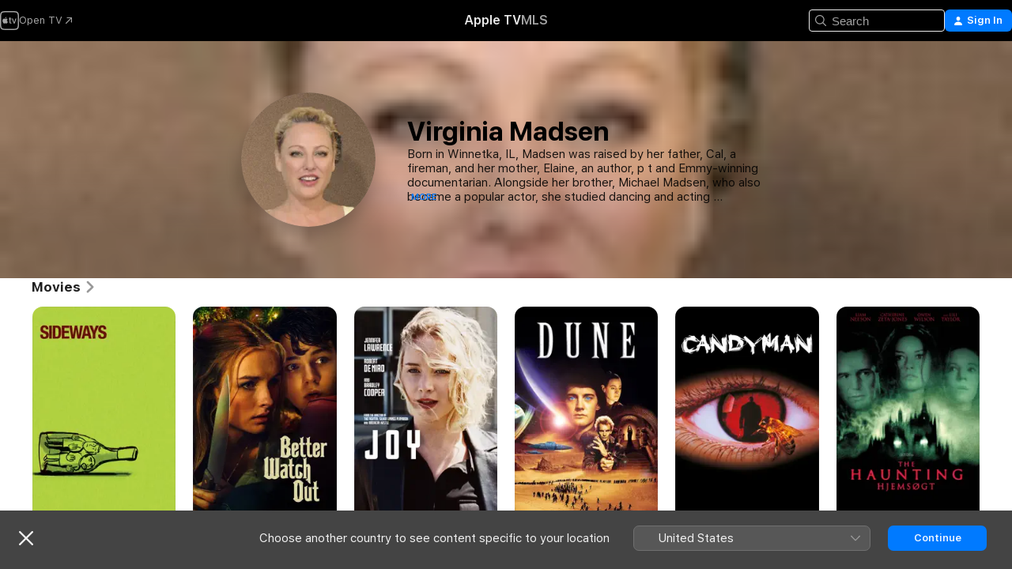

--- FILE ---
content_type: text/html
request_url: https://tv.apple.com/dk/person/virginia-madsen/umc.cpc.2xcyzyt5z09c7ijrhd9u5pasl
body_size: 34735
content:
<!DOCTYPE html>
<html dir="ltr" lang="en-GB">
    <head>
        <meta charset="utf-8" />
        <meta http-equiv="X-UA-Compatible" content="IE=edge" />
        <meta name="viewport" content="width=device-width,initial-scale=1" />
        <meta name="applicable-device" content="pc,mobile" />
        <meta name="referrer" content="strict-origin" />

        <link
            rel="apple-touch-icon"
            sizes="180x180"
            href="/assets/favicon/favicon-180.png"
        />
        <link
            rel="icon"
            type="image/png"
            sizes="32x32"
            href="/assets/favicon/favicon-32.png"
        />
        <link
            rel="icon"
            type="image/png"
            sizes="16x16"
            href="/assets/favicon/favicon-16.png"
        />
        <link rel="manifest" href="/manifest.json" />

        <title>‎Virginia Madsen Films and Shows – Apple TV</title><!-- HEAD_svelte-1f6k8o2_START --><meta name="version" content="2550.14.0-external"><!-- HEAD_svelte-1f6k8o2_END --><!-- HEAD_svelte-1frznod_START --><link rel="preconnect" href="//www.apple.com/wss/fonts" crossorigin="anonymous"><link rel="stylesheet" as="style" href="//www.apple.com/wss/fonts?families=SF+Pro,v4%7CSF+Pro+Icons,v1&amp;display=swap" type="text/css" referrerpolicy="strict-origin-when-cross-origin"><!-- HEAD_svelte-1frznod_END --><!-- HEAD_svelte-eg3hvx_START -->    <meta name="description" content="Learn about Virginia Madsen on Apple TV. Browse shows and movies that include Virginia Madsen, such as Sideways, Better Watch Out and more.">  <link rel="canonical" href="https://snapshot.apple.com/dk/person/6621226185">       <meta name="apple:content_id" content="umc.cpc.2xcyzyt5z09c7ijrhd9u5pasl"> <meta name="apple:title" content="Virginia Madsen">    <meta property="og:title" content="Virginia Madsen Films and Shows – Apple TV"> <meta property="og:description" content="Learn about Virginia Madsen on Apple TV. Browse shows and movies that include Virginia Madsen, such as Sideways, Better Watch Out and more."> <meta property="og:site_name" content="Apple TV"> <meta property="og:url" content="https://snapshot.apple.com/dk/person/6621226185"> <meta property="og:image" content="https://is1-ssl.mzstatic.com/image/thumb/aL6z80PL_amJxmDpAPn7vQ/1200x675mf.jpg"> <meta property="og:image:secure_url" content="https://is1-ssl.mzstatic.com/image/thumb/aL6z80PL_amJxmDpAPn7vQ/1200x675mf.jpg"> <meta property="og:image:alt" content="Virginia Madsen Films and Shows – Apple TV"> <meta property="og:image:width" content="1200"> <meta property="og:image:height" content="675"> <meta property="og:image:type" content="image/jpg"> <meta property="og:type" content="Person"> <meta property="og:locale" content="en_GB">       <meta name="twitter:title" content="Virginia Madsen Films and Shows – Apple TV"> <meta name="twitter:description" content="Learn about Virginia Madsen on Apple TV. Browse shows and movies that include Virginia Madsen, such as Sideways, Better Watch Out and more."> <meta name="twitter:site" content="@AppleTV"> <meta name="twitter:image" content="https://is1-ssl.mzstatic.com/image/thumb/aL6z80PL_amJxmDpAPn7vQ/1200x675mf.jpg"> <meta name="twitter:image:alt" content="Virginia Madsen Films and Shows – Apple TV"> <meta name="twitter:card" content="summary_large_image">    <script type="application/ld+json" data-svelte-h="svelte-akop8n">{
                "@context": "https://schema.org",
                "@id": "https://tv.apple.com/#organization",
                "@type": "Organization",
                "name": "Apple TV",
                "url": "https://tv.apple.com",
                "logo": "https://tv.apple.com/assets/knowledge-graph/tv.png",
                "sameAs": [
                    "https://www.wikidata.org/wiki/Q270285",
                    "https://twitter.com/AppleTV",
                    "https://www.instagram.com/appletv/",
                    "https://www.facebook.com/appletv/",
                    "https://www.youtube.com/AppleTV",
                    "https://giphy.com/appletv"
                ],
                "parentOrganization": {
                    "@type": "Organization",
                    "name": "Apple",
                    "@id": "https://www.apple.com/#organization",
                    "url": "https://www.apple.com/"
                }
            }</script>    <!-- HTML_TAG_START -->
                <script id=schema:person type="application/ld+json">
                    {"@context":"https://schema.org","@type":"Person","birthDate":"1961-09-11","birthPlace":"Chicago, Illinois, USA","description":"Born in Winnetka, IL, Madsen was raised by her father, Cal, a fireman, and her mother, Elaine, an author, p t and Emmy-winning documentarian. Alongside her brother, Michael Madsen, who also became a popular actor, she studied dancing and acting throughout her childhood, while often serving as her brother's assistant when he performed magic shows for family. After graduating from New Trier High School, Madsen attended Northwestern University while taking summer classes in theater and drama. She further enhanced her training by attending the Ted Liss Acting Studio in Chicago and the Harand Camp Adult Theater Seminar in Elkhart Lake, WI. Madsen soon made her film debut with a small part in the teen sex comedy, \"Class\" (1983), starring Rob Lowe and Andrew McCarthy, which she followed with a thankless performance as Princess Irulan in David Lynch's painful adaptation of \"Dune\" (1984). She had her first starring role in the sci-fi romantic comedy, \"Electric Dreams\" (1984), playing the object of affection for her nebbish neighbor (Lenny Von Dohlen). At this early point in her career, Madsen gained attention playing glamorous companions of larger-than-life men in several made for television movies. In \"The Hearst and Davies Affair\" (ABC, 1985), she played actress Marion Davies to Robert Mitchum's newspaper magnate William Randolph Hearst. Madsen next made for a golden blonde version of the historically dark and brooding Claretta Petacci opposite George C. Scott as the notorious fascist dictator in the three-part miniseries \"Mussolini: The Untold Story\" (NBC, 1985). Following a supporting turn in \"Creator\" (1985), she starred as a student at a Catholic boarding school who runs away with an escaped convict (Craig Sheffer) from a nearby prison in the romantic drama \"Fire with Fire\" (1986). Though she was game for playing a tough-as-nails beauty queen in \"Long Gone\" (HBO, 1987), a well regarded comedy-drama about a minor league baseball team in the 1950s, Madsen suffered the ignominy of starring in the schlocky \"Zombie High\" (1987) while appearing all-too-briefly as a murder victim in Wayne Wang's strange mystery, \"Slam Dance\" (1987). Though she was working consistently, Madsen's career was littered with roles in uneven and occasionally downright bad movies. She had a bit of an uptick with a commendable performance opposite Anthony Edwards in \"Mr. North\" (1988), directed by her then-husband Danny Huston, whom she divorced in 1992. Following having the embarrassing distinction of playing Bobcat Goldthwaith's love interest in \"Hot to Trot\" (1988), Madsen played the sister of Maddy Hayes (Cybill Shepherd) in a couple of 1989 episodes of \"Moonlighting\" (ABC, 1985-89). She ventured into more provocative territory with \"Third Degree Burn\" (HBO, 1989), a steamy erotic thriller opposite Treat Williams, and playing a simmering and stylishly bored Texas housewife who ensnares drifter (Don Johnson) in actor-director Dennis Hopper's cult classic, \"The Hot Spot\" (1990). After appearing in one of the worst movie sequels of all time, \"Highlander II: The Quickening\" (1991), she had perhaps one of her best feature role at this point in \"Candyman\" (1992), a superior Clive Barker adaptation in which she played a graduate student whose life is transformed while studying urban folklore in a Chicago housing project. The film provided Madsen a rare opportunity to create a character that was bright and curious, allowing her to delve a little deeper into her acting repertoire.Though she had found a niche with erotic thrillers like \"Caroline at Midnight\" (1993) and moody neo-noirs like the made-for-cable movie \"Linda\" (USA Network, 1993), Madsen yearned for more challenging projects from producers and directors willing to overlook her beauty. She next played an average mom who takes it upon herself to avenge her son's murder by the hand of the notorious crime organization, the Yakuza, in \"Blue Tiger\" (HBO, 1994), which she followed with a limited turn as an elementary school teacher caught in a battle between two angels (Christopher Walken and Eric Stoltz) on Earth in \"The Prophecy\" (1995). She finally began landing films with a bit more heft, like Rob Reiner's \"Ghosts of Mississippi\" (1996) and Francis Ford Coppola's adaptation of John Grisham's legal potboiler \"The Rainmaker\" (1997), though in both she was limited to small supporting parts. Following the little-seen crime thriller \"Ambushed\" (1998), she joined Brooke Shields and Maria Pitillo for the easygoing relationship dramedy, \"After Sex\" (1999). Madsen next had a rather forgettable role in Jan de Bont's equally forgettable version of Shirley Jackson's supernatural thriller, \"The Haunting\" (1999). While seemingly relegated to made-for-television fare and forgettable movies, Madsen found temporary refuge on series television, which provided a welcome showcase for her talents. After serving as the co-host of \"Unsolved Mysteries\" (CBS/NBC, 1988-1999) alongside the veteran actor Robert Stack, she spent several episodes of \"Frasier\" (NBC, 1993-2004) as one of two paramours vexing the indecisive Dr. Frasier Crane (Kelsey Grammer). Madsen next enjoyed a rich recurring role on the legal drama \"The Practice\" (ABC, 1997-2001), playing a political candidate's wife on trial for murder. In her first regular series role, she appeared for a season as Rebecca Sandstorm, the small town book club member who dares introduce radical, progressive reading material on the short-term hit nostalgia drama series \"American Dreams\" (NBC, 2002-05). Madsen's career finally blossomed when Alexander Payne cast her for his comic road movie, \"Sideways\" (2004). The actress shined as Maya, a warmhearted waitress who takes a liking to the despondently neurotic Miles (Paul Giamatti) while he is in Napa Valley celebrating the impending nuptials of his frat boy-like best friend, Jack (Thomas Haden Church). Her winning performance revitalized her career and earned critical plaudits, as she was bestowed with a Best Supporting Actress statue at the Screen Actors Guild Awards, and Golden Globe and Academy Award nominations.With her career finally on an upswing and her name a known commodity, Madsen played the kidnapped wife of a security expert (Harrison Ford) forced to divulge the workings of a system protecting a bank in \"Firewall\" (2006), before joining the ensemble cast for \"A Prairie Home Companion\" (2006), Robert Altman's fictional take on Garrison Keillor's long-running radio program starring Meryl Streep, John C. Reilly and Lily Tomlin. Taking a break from film, Madsen returned to television with \"Smith\" (CBS, 2006), a big-budget heist procedural told from the perspective of a crew of thieves. She played the wife of the crew's leader (Ray Liotta), a cold and calculating mastermind looking to make a few last scores before retiring. Though the series was cancelled shortly after it premiered, Madsen had received solid reviews for her work.Showcasing her versatility, Madsen resumed her big screen career with roles in \"The Number 23\" (2007), a poorly-reviewed psychological thriller about a man (Jim Carrey) obsessed with an obscure book who is convinced it is based on his own life, and \"The Astronaut Farmer\" (2007), a comedy about a former NASA astronaut (Billy Bob Thorton), who still wants to travel into space and builds a rocket ship inside his barn to fulfill his dream. Turning to independent films, she co-starred in \"Diminished Capacity\" (2008), playing the high school sweetheart of a man (Matthew Broderick) who suffers amnesia after a blow to the head and embarks on a road trip to make a fortune selling a rare baseball card. Madsen returned to the schlock horror genre that plagued her early career with \"The Haunting in Connecticut\" (2009), a cliché-ridden entry to a tired genre. Back on television once more, she had a recurring role as the love interest to Captain Stottlemeyer (Ted Levine) on the long-running dramedy, \"Monk\" (USA Network, 2002-09). She next starred as the matriarch of a criminal family who hopes to mend their ways after the father goes to jail in \"Scoundrels\" (ABC, 2010).","image":{"@type":"ImageObject","caption":"Virginia Madsen","representativeOfPage":true,"contentUrl":"https://is1-ssl.mzstatic.com/image/thumb/aL6z80PL_amJxmDpAPn7vQ/1200x675mf.jpg"},"jobTitle":[],"name":"Virginia Madsen","url":"https://tv.apple.com/dk/person/virginia-madsen/umc.cpc.2xcyzyt5z09c7ijrhd9u5pasl"}
                </script>
                <!-- HTML_TAG_END -->   <!-- HTML_TAG_START -->
                <script id=schema:breadcrumb-list name=schema:breadcrumb-list type="application/ld+json">
                    {"@context":"https://schema.org","@type":"BreadcrumbList","itemListElement":[{"@type":"ListItem","position":1,"item":{"@id":"https://tv.apple.com","name":"Apple TV"}},{"@type":"ListItem","position":2,"item":{"@id":"https://tv.apple.com/dk/person/virginia-madsen/umc.cpc.2xcyzyt5z09c7ijrhd9u5pasl","name":"Virginia Madsen"}}]}
                </script>
                <!-- HTML_TAG_END --> <!-- HEAD_svelte-eg3hvx_END -->
      <script type="module" crossorigin src="/assets/main~DCQmA0IneM.js"></script>
      <link rel="modulepreload" crossorigin href="/assets/CommerceModalContainer~ahkFHdAgIi.js">
      <link rel="stylesheet" crossorigin href="/assets/CommerceModalContainer~dMB8zhtE3w.css">
      <link rel="stylesheet" crossorigin href="/assets/main~C4ibcj_vaK.css">
      <script type="module">import.meta.url;import("_").catch(()=>1);async function* g(){};window.__vite_is_modern_browser=true;</script>
      <script type="module">!function(){if(window.__vite_is_modern_browser)return;console.warn("vite: loading legacy chunks, syntax error above and the same error below should be ignored");var e=document.getElementById("vite-legacy-polyfill"),n=document.createElement("script");n.src=e.src,n.onload=function(){System.import(document.getElementById('vite-legacy-entry').getAttribute('data-src'))},document.body.appendChild(n)}();</script>
    </head>
    <body>
        <script src="/assets/focus-visible/focus-visible.min.js"></script>
        <script
            async
            src="/includes/js-cdn/musickit/v3/amp/mediakit.js"
        ></script>
        <script
            type="module"
            async
            src="/includes/js-cdn/musickit/v3/components/musickit-components/musickit-components.esm.js"
        ></script>
        <script
            nomodule
            async
            src="/includes/js-cdn/musickit/v3/components/musickit-components/musickit-components.js"
        ></script>
        <svg style="display: none" xmlns="http://www.w3.org/2000/svg">
            <symbol id="play-circle-fill" viewBox="0 0 60 60">
                <path
                    class="icon-circle-fill__circle"
                    fill="var(--iconCircleFillBG, transparent)"
                    d="M30 60c16.411 0 30-13.617 30-30C60 13.588 46.382 0 29.971 0 13.588 0 .001 13.588.001 30c0 16.383 13.617 30 30 30Z"
                />
                <path
                    fill="var(--iconFillArrow, var(--keyColor, black))"
                    d="M24.411 41.853c-1.41.853-3.028.177-3.028-1.294V19.47c0-1.44 1.735-2.058 3.028-1.294l17.265 10.235a1.89 1.89 0 0 1 0 3.265L24.411 41.853Z"
                />
            </symbol>
        </svg>
        <div class="body-container">
               <div class="app-container svelte-ksk4wg" data-testid="app-container"><div data-testid="header" class="header header--color svelte-17u3p6w"><div class="header__contents svelte-17u3p6w"><div class="header__open svelte-17u3p6w"></div> <div class="header__tabs svelte-17u3p6w"></div> <div class="header__controls svelte-17u3p6w"><div class="header__search svelte-17u3p6w"><div class="search-input search-input--overrides svelte-1m14fku menu" data-testid="search-input"><div data-testid="amp-search-input" aria-controls="search-suggestions" aria-expanded="false" aria-haspopup="listbox" aria-owns="search-suggestions" class="search-input-container svelte-rg26q6" tabindex="-1" role=""><div class="flex-container svelte-rg26q6"><form id="search-input-form" class="svelte-rg26q6"><svg width="16" height="16" viewBox="0 0 16 16" class="search-svg" aria-hidden="true"><path d="M11.87 10.835q.027.022.051.047l3.864 3.863a.735.735 0 1 1-1.04 1.04l-3.863-3.864-.047-.051a6.667 6.667 0 1 1 1.035-1.035M6.667 12a5.333 5.333 0 1 0 0-10.667 5.333 5.333 0 0 0 0 10.667"></path></svg> <input value="" aria-autocomplete="list" aria-multiline="false" aria-controls="search-suggestions" aria-label="Search" placeholder="Search" spellcheck="false" autocomplete="off" autocorrect="off" autocapitalize="off" type="text" inputmode="search" class="search-input__text-field svelte-rg26q6" data-testid="search-input__text-field"></form> </div> <div data-testid="search-scope-bar"></div>   </div> </div></div> <div class="auth-content svelte-114v0sv" data-testid="auth-content"> <button tabindex="0" data-testid="sign-in-button" class="commerce-button signin svelte-jf121i"><svg width="10" height="11" viewBox="0 0 10 11" class="auth-icon"><path d="M5 5.295c-1.296 0-2.385-1.176-2.385-2.678C2.61 1.152 3.716 0 5 0c1.29 0 2.39 1.128 2.39 2.611C7.39 4.12 6.297 5.295 5 5.295M1.314 11C.337 11 0 10.698 0 10.144c0-1.55 1.929-3.685 5-3.685 3.065 0 5 2.135 5 3.685 0 .554-.337.856-1.314.856z"></path></svg> <span class="button-text">Sign In</span> </button> </div></div></div>  </div>   <div id="scrollable-page" class="scrollable-page svelte-xmtc6f" data-main-content data-testid="main-section" aria-hidden="false"><main data-testid="main" class="svelte-1vdwh3d"><div class="content-container svelte-1vdwh3d" data-testid="content-container">    <div class="section svelte-190eab9    full-width" data-testid="section-container" aria-label=""><div class="section-content" data-testid="section-content"> <div class="person-header svelte-10qlhy6" style="--person-background-image: url('https://is1-ssl.mzstatic.com/image/thumb/aL6z80PL_amJxmDpAPn7vQ/100x25sr.jpg');"><div class="blur svelte-10qlhy6"></div> <div class="content-container svelte-10qlhy6"><div class="avatar-container svelte-10qlhy6">  <div data-testid="artwork-component" class="artwork-component artwork-component--aspect-ratio artwork-component--orientation-square svelte-uduhys        artwork-component--has-borders" style="
            --artwork-bg-color: rgb(109,85,65);
            --aspect-ratio: 1;
            --placeholder-bg-color: rgb(109,85,65);
       ">   <picture class="svelte-uduhys"><source sizes=" (max-width:999px) 160px,(min-width:1000px) and (max-width:1319px) 190px,(min-width:1320px) and (max-width:1679px) 220px,243px" srcset="https://is1-ssl.mzstatic.com/image/thumb/aL6z80PL_amJxmDpAPn7vQ/160x160bb.webp 160w,https://is1-ssl.mzstatic.com/image/thumb/aL6z80PL_amJxmDpAPn7vQ/190x190bb.webp 190w,https://is1-ssl.mzstatic.com/image/thumb/aL6z80PL_amJxmDpAPn7vQ/220x220bb.webp 220w,https://is1-ssl.mzstatic.com/image/thumb/aL6z80PL_amJxmDpAPn7vQ/243x243bb.webp 243w,https://is1-ssl.mzstatic.com/image/thumb/aL6z80PL_amJxmDpAPn7vQ/320x320bb.webp 320w,https://is1-ssl.mzstatic.com/image/thumb/aL6z80PL_amJxmDpAPn7vQ/380x380bb.webp 380w,https://is1-ssl.mzstatic.com/image/thumb/aL6z80PL_amJxmDpAPn7vQ/440x440bb.webp 440w,https://is1-ssl.mzstatic.com/image/thumb/aL6z80PL_amJxmDpAPn7vQ/486x486bb.webp 486w" type="image/webp"> <source sizes=" (max-width:999px) 160px,(min-width:1000px) and (max-width:1319px) 190px,(min-width:1320px) and (max-width:1679px) 220px,243px" srcset="https://is1-ssl.mzstatic.com/image/thumb/aL6z80PL_amJxmDpAPn7vQ/160x160bb-60.jpg 160w,https://is1-ssl.mzstatic.com/image/thumb/aL6z80PL_amJxmDpAPn7vQ/190x190bb-60.jpg 190w,https://is1-ssl.mzstatic.com/image/thumb/aL6z80PL_amJxmDpAPn7vQ/220x220bb-60.jpg 220w,https://is1-ssl.mzstatic.com/image/thumb/aL6z80PL_amJxmDpAPn7vQ/243x243bb-60.jpg 243w,https://is1-ssl.mzstatic.com/image/thumb/aL6z80PL_amJxmDpAPn7vQ/320x320bb-60.jpg 320w,https://is1-ssl.mzstatic.com/image/thumb/aL6z80PL_amJxmDpAPn7vQ/380x380bb-60.jpg 380w,https://is1-ssl.mzstatic.com/image/thumb/aL6z80PL_amJxmDpAPn7vQ/440x440bb-60.jpg 440w,https://is1-ssl.mzstatic.com/image/thumb/aL6z80PL_amJxmDpAPn7vQ/486x486bb-60.jpg 486w" type="image/jpeg"> <img alt="Virginia Madsen" class="artwork-component__contents artwork-component__image svelte-uduhys" loading="lazy" src="/assets/artwork/1x1.gif" decoding="async" width="243" height="243" fetchpriority="auto" style="opacity: 1;"></picture> </div></div> <div class="bio svelte-10qlhy6"><h1 class="title typ-header-emph svelte-10qlhy6">Virginia Madsen</h1> <div style="display: contents; --moreTextColorOverride:var(--keyColor);">  <div class="truncate-wrapper svelte-1ji3yu5"><p data-testid="truncate-text" dir="auto" class="content svelte-1ji3yu5  title-3" style="--lines: 4; --line-height: var(--lineHeight, 16); --link-length: 4;"><!-- HTML_TAG_START -->Born in Winnetka, IL, Madsen was raised by her father, Cal, a fireman, and her mother, Elaine, an author, p t and Emmy-winning documentarian. Alongside her brother, Michael Madsen, who also became a popular actor, she studied dancing and acting throughout her childhood, while often serving as her brother's assistant when he performed magic shows for family. After graduating from New Trier High School, Madsen attended Northwestern University while taking summer classes in theater and drama. She further enhanced her training by attending the Ted Liss Acting Studio in Chicago and the Harand Camp Adult Theater Seminar in Elkhart Lake, WI. Madsen soon made her film debut with a small part in the teen sex comedy, "Class" (1983), starring Rob Lowe and Andrew McCarthy, which she followed with a thankless performance as Princess Irulan in David Lynch's painful adaptation of "Dune" (1984). She had her first starring role in the sci-fi romantic comedy, "Electric Dreams" (1984), playing the object of affection for her nebbish neighbor (Lenny Von Dohlen). At this early point in her career, Madsen gained attention playing glamorous companions of larger-than-life men in several made for television movies. In "The Hearst and Davies Affair" (ABC, 1985), she played actress Marion Davies to Robert Mitchum's newspaper magnate William Randolph Hearst. Madsen next made for a golden blonde version of the historically dark and brooding Claretta Petacci opposite George C. Scott as the notorious fascist dictator in the three-part miniseries "Mussolini: The Untold Story" (NBC, 1985). Following a supporting turn in "Creator" (1985), she starred as a student at a Catholic boarding school who runs away with an escaped convict (Craig Sheffer) from a nearby prison in the romantic drama "Fire with Fire" (1986). Though she was game for playing a tough-as-nails beauty queen in "Long Gone" (HBO, 1987), a well regarded comedy-drama about a minor league baseball team in the 1950s, Madsen suffered the ignominy of starring in the schlocky "Zombie High" (1987) while appearing all-too-briefly as a murder victim in Wayne Wang's strange mystery, "Slam Dance" (1987). Though she was working consistently, Madsen's career was littered with roles in uneven and occasionally downright bad movies. She had a bit of an uptick with a commendable performance opposite Anthony Edwards in "Mr. North" (1988), directed by her then-husband Danny Huston, whom she divorced in 1992. Following having the embarrassing distinction of playing Bobcat Goldthwaith's love interest in "Hot to Trot" (1988), Madsen played the sister of Maddy Hayes (Cybill Shepherd) in a couple of 1989 episodes of "Moonlighting" (ABC, 1985-89). She ventured into more provocative territory with "Third Degree Burn" (HBO, 1989), a steamy erotic thriller opposite Treat Williams, and playing a simmering and stylishly bored Texas housewife who ensnares drifter (Don Johnson) in actor-director Dennis Hopper's cult classic, "The Hot Spot" (1990). After appearing in one of the worst movie sequels of all time, "Highlander II: The Quickening" (1991), she had perhaps one of her best feature role at this point in "Candyman" (1992), a superior Clive Barker adaptation in which she played a graduate student whose life is transformed while studying urban folklore in a Chicago housing project. The film provided Madsen a rare opportunity to create a character that was bright and curious, allowing her to delve a little deeper into her acting repertoire.Though she had found a niche with erotic thrillers like "Caroline at Midnight" (1993) and moody neo-noirs like the made-for-cable movie "Linda" (USA Network, 1993), Madsen yearned for more challenging projects from producers and directors willing to overlook her beauty. She next played an average mom who takes it upon herself to avenge her son's murder by the hand of the notorious crime organization, the Yakuza, in "Blue Tiger" (HBO, 1994), which she followed with a limited turn as an elementary school teacher caught in a battle between two angels (Christopher Walken and Eric Stoltz) on Earth in "The Prophecy" (1995). She finally began landing films with a bit more heft, like Rob Reiner's "Ghosts of Mississippi" (1996) and Francis Ford Coppola's adaptation of John Grisham's legal potboiler "The Rainmaker" (1997), though in both she was limited to small supporting parts. Following the little-seen crime thriller "Ambushed" (1998), she joined Brooke Shields and Maria Pitillo for the easygoing relationship dramedy, "After Sex" (1999). Madsen next had a rather forgettable role in Jan de Bont's equally forgettable version of Shirley Jackson's supernatural thriller, "The Haunting" (1999). While seemingly relegated to made-for-television fare and forgettable movies, Madsen found temporary refuge on series television, which provided a welcome showcase for her talents. After serving as the co-host of "Unsolved Mysteries" (CBS/NBC, 1988-1999) alongside the veteran actor Robert Stack, she spent several episodes of "Frasier" (NBC, 1993-2004) as one of two paramours vexing the indecisive Dr. Frasier Crane (Kelsey Grammer). Madsen next enjoyed a rich recurring role on the legal drama "The Practice" (ABC, 1997-2001), playing a political candidate's wife on trial for murder. In her first regular series role, she appeared for a season as Rebecca Sandstorm, the small town book club member who dares introduce radical, progressive reading material on the short-term hit nostalgia drama series "American Dreams" (NBC, 2002-05). Madsen's career finally blossomed when Alexander Payne cast her for his comic road movie, "Sideways" (2004). The actress shined as Maya, a warmhearted waitress who takes a liking to the despondently neurotic Miles (Paul Giamatti) while he is in Napa Valley celebrating the impending nuptials of his frat boy-like best friend, Jack (Thomas Haden Church). Her winning performance revitalized her career and earned critical plaudits, as she was bestowed with a Best Supporting Actress statue at the Screen Actors Guild Awards, and Golden Globe and Academy Award nominations.With her career finally on an upswing and her name a known commodity, Madsen played the kidnapped wife of a security expert (Harrison Ford) forced to divulge the workings of a system protecting a bank in "Firewall" (2006), before joining the ensemble cast for "A Prairie Home Companion" (2006), Robert Altman's fictional take on Garrison Keillor's long-running radio program starring Meryl Streep, John C. Reilly and Lily Tomlin. Taking a break from film, Madsen returned to television with "Smith" (CBS, 2006), a big-budget heist procedural told from the perspective of a crew of thieves. She played the wife of the crew's leader (Ray Liotta), a cold and calculating mastermind looking to make a few last scores before retiring. Though the series was cancelled shortly after it premiered, Madsen had received solid reviews for her work.Showcasing her versatility, Madsen resumed her big screen career with roles in "The Number 23" (2007), a poorly-reviewed psychological thriller about a man (Jim Carrey) obsessed with an obscure book who is convinced it is based on his own life, and "The Astronaut Farmer" (2007), a comedy about a former NASA astronaut (Billy Bob Thorton), who still wants to travel into space and builds a rocket ship inside his barn to fulfill his dream. Turning to independent films, she co-starred in "Diminished Capacity" (2008), playing the high school sweetheart of a man (Matthew Broderick) who suffers amnesia after a blow to the head and embarks on a road trip to make a fortune selling a rare baseball card. Madsen returned to the schlock horror genre that plagued her early career with "The Haunting in Connecticut" (2009), a cliché-ridden entry to a tired genre. Back on television once more, she had a recurring role as the love interest to Captain Stottlemeyer (Ted Levine) on the long-running dramedy, "Monk" (USA Network, 2002-09). She next starred as the matriarch of a criminal family who hopes to mend their ways after the father goes to jail in "Scoundrels" (ABC, 2010).<!-- HTML_TAG_END --></p> </div> </div></div></div> </div></div> </div><div class="section svelte-190eab9   with-bottom-spacing   display-separator" data-testid="section-container" aria-label="Movies"><div class="section-content" data-testid="section-content"><div class="rich-lockup-shelf-header svelte-1l4rc8w"><div class="header svelte-rnrb59">  <div class="header-title-wrapper svelte-rnrb59">   <h2 class="title svelte-rnrb59 title-link" data-testid="header-title"><a href="https://tv.apple.com/dk/shelf/movies/uts.col.movies_of_person?ctx_person=umc.cpc.2xcyzyt5z09c7ijrhd9u5pasl&amp;ctx_cvs=uts.tcvs.umc.cpc.2xcyzyt5z09c7ijrhd9u5pasl&amp;ctx_shelf=uts.shlf.localshelf2" class="title__button svelte-rnrb59" role="link" tabindex="0"><span class="dir-wrapper" dir="auto">Movies</span> <svg xmlns="http://www.w3.org/2000/svg" class="chevron" viewBox="0 0 64 64" aria-hidden="true"><path d="M19.817 61.863c1.48 0 2.672-.515 3.702-1.546l24.243-23.63c1.352-1.385 1.996-2.737 2.028-4.443 0-1.674-.644-3.09-2.028-4.443L23.519 4.138c-1.03-.998-2.253-1.513-3.702-1.513-2.994 0-5.409 2.382-5.409 5.344 0 1.481.612 2.833 1.739 3.96l20.99 20.347-20.99 20.283c-1.127 1.126-1.739 2.478-1.739 3.96 0 2.93 2.415 5.344 5.409 5.344"></path></svg></a></h2> </div>   </div> </div> <div>   <div class="shelf"><section data-testid="shelf-component" class="shelf-grid shelf-grid--onhover svelte-12rmzef" style="
            --grid-max-content-xsmall: 144px; --grid-column-gap-xsmall: 10px; --grid-row-gap-xsmall: 24px; --grid-small: 5; --grid-column-gap-small: 20px; --grid-row-gap-small: 24px; --grid-medium: 6; --grid-column-gap-medium: 20px; --grid-row-gap-medium: 24px; --grid-large: 8; --grid-column-gap-large: 20px; --grid-row-gap-large: 24px; --grid-xlarge: 8; --grid-column-gap-xlarge: 20px; --grid-row-gap-xlarge: 24px;
            --grid-type: I;
            --grid-rows: 1;
            --standard-lockup-shadow-offset: 15px;
            
        "> <div class="shelf-grid__body svelte-12rmzef" data-testid="shelf-body">   <button disabled aria-label="Previous Page" type="button" class="shelf-grid-nav__arrow shelf-grid-nav__arrow--left svelte-1xmivhv" data-testid="shelf-button-left" style="--offset: 0px;"><svg xmlns="http://www.w3.org/2000/svg" viewBox="0 0 9 31"><path d="M5.275 29.46a1.61 1.61 0 0 0 1.456 1.077c1.018 0 1.772-.737 1.772-1.737 0-.526-.277-1.186-.449-1.62l-4.68-11.912L8.05 3.363c.172-.442.45-1.116.45-1.625A1.7 1.7 0 0 0 6.728.002a1.6 1.6 0 0 0-1.456 1.09L.675 12.774c-.301.775-.677 1.744-.677 2.495 0 .754.376 1.705.677 2.498L5.272 29.46Z"></path></svg></button> <ul slot="shelf-content" class="shelf-grid__list shelf-grid__list--grid-type-I shelf-grid__list--grid-rows-1 svelte-12rmzef" role="list" tabindex="-1" data-testid="shelf-item-list">   <li class="shelf-grid__list-item svelte-12rmzef" data-index="0" aria-hidden="true"><div class="svelte-12rmzef"><div slot="item" class="svelte-5fmy7e">  <a class="lockup svelte-93u9ds" href="https://tv.apple.com/dk/movie/sideways/umc.cmc.4k31ofhzpo137s0twc1i6tmpb?ctx_agid=b06913d9" aria-label="Sideways" data-testid="lockup" style="--lockup-aspect-ratio: 2/3; --lockup-border-radius: 14px; --lockup-chin-height: 0px;"><div class="grid svelte-93u9ds grid--no-chin" data-testid="lockup-grid"><div class="artwork svelte-93u9ds" data-testid="artwork">  <div data-testid="artwork-component" class="artwork-component artwork-component--aspect-ratio artwork-component--orientation-portrait svelte-uduhys    artwork-component--fullwidth    artwork-component--has-borders" style="
            --artwork-bg-color: rgb(190,214,66);
            --aspect-ratio: 0.6666666666666666;
            --placeholder-bg-color: rgb(190,214,66);
       ">   <picture class="svelte-uduhys"><source sizes="225px" srcset="https://is1-ssl.mzstatic.com/image/thumb/Features/92/43/d5/dj.fpgznwdi.jpg/225x338CA.TVA23C01.webp 225w,https://is1-ssl.mzstatic.com/image/thumb/Features/92/43/d5/dj.fpgznwdi.jpg/450x676CA.TVA23C01.webp 450w" type="image/webp"> <source sizes="225px" srcset="https://is1-ssl.mzstatic.com/image/thumb/Features/92/43/d5/dj.fpgznwdi.jpg/225x338CA.TVA23C01-60.jpg 225w,https://is1-ssl.mzstatic.com/image/thumb/Features/92/43/d5/dj.fpgznwdi.jpg/450x676CA.TVA23C01-60.jpg 450w" type="image/jpeg"> <img alt="Sideways" class="artwork-component__contents artwork-component__image svelte-uduhys" loading="lazy" src="/assets/artwork/1x1.gif" decoding="async" width="225" height="337" fetchpriority="auto" style="opacity: 1;"></picture> </div></div>     <div class="lockup-scrim svelte-rdhtgn" data-testid="lockup-scrim"></div> <div class="lockup-context-menu svelte-1vr883s" data-testid="lockup-context-menu"><amp-contextual-menu-button config="[object Object]" class="svelte-1sn4kz"> <span aria-label="MORE" class="more-button svelte-1sn4kz more-button--platter  more-button--material" data-testid="more-button" slot="trigger-content"><svg width="28" height="28" viewBox="0 0 28 28" class="glyph" xmlns="http://www.w3.org/2000/svg"><circle fill="var(--iconCircleFill, transparent)" cx="14" cy="14" r="14"></circle><path fill="var(--iconEllipsisFill, white)" d="M10.105 14c0-.87-.687-1.55-1.564-1.55-.862 0-1.557.695-1.557 1.55 0 .848.695 1.55 1.557 1.55.855 0 1.564-.702 1.564-1.55zm5.437 0c0-.87-.68-1.55-1.542-1.55A1.55 1.55 0 0012.45 14c0 .848.695 1.55 1.55 1.55.848 0 1.542-.702 1.542-1.55zm5.474 0c0-.87-.687-1.55-1.557-1.55-.87 0-1.564.695-1.564 1.55 0 .848.694 1.55 1.564 1.55.848 0 1.557-.702 1.557-1.55z"></path></svg></span> </amp-contextual-menu-button></div></div> </a></div> </div></li>   <li class="shelf-grid__list-item svelte-12rmzef" data-index="1" aria-hidden="true"><div class="svelte-12rmzef"><div slot="item" class="svelte-5fmy7e">  <a class="lockup svelte-93u9ds" href="https://tv.apple.com/dk/movie/better-watch-out/umc.cmc.zjith6xmoskjyo6q25tgmrsk?ctx_agid=b06913d9" aria-label="Better Watch Out" data-testid="lockup" style="--lockup-aspect-ratio: 2/3; --lockup-border-radius: 14px; --lockup-chin-height: 0px;"><div class="grid svelte-93u9ds grid--no-chin" data-testid="lockup-grid"><div class="artwork svelte-93u9ds" data-testid="artwork">  <div data-testid="artwork-component" class="artwork-component artwork-component--aspect-ratio artwork-component--orientation-portrait svelte-uduhys    artwork-component--fullwidth    artwork-component--has-borders" style="
            --artwork-bg-color: rgb(34,28,16);
            --aspect-ratio: 0.6666666666666666;
            --placeholder-bg-color: rgb(34,28,16);
       ">   <picture class="svelte-uduhys"><source sizes="225px" srcset="https://is1-ssl.mzstatic.com/image/thumb/3cSF_K_9ESrViFW6TcxrCQ/225x338CA.TVA23C01.webp 225w,https://is1-ssl.mzstatic.com/image/thumb/3cSF_K_9ESrViFW6TcxrCQ/450x676CA.TVA23C01.webp 450w" type="image/webp"> <source sizes="225px" srcset="https://is1-ssl.mzstatic.com/image/thumb/3cSF_K_9ESrViFW6TcxrCQ/225x338CA.TVA23C01-60.jpg 225w,https://is1-ssl.mzstatic.com/image/thumb/3cSF_K_9ESrViFW6TcxrCQ/450x676CA.TVA23C01-60.jpg 450w" type="image/jpeg"> <img alt="Better Watch Out" class="artwork-component__contents artwork-component__image svelte-uduhys" loading="lazy" src="/assets/artwork/1x1.gif" decoding="async" width="225" height="337" fetchpriority="auto" style="opacity: 1;"></picture> </div></div>     <div class="lockup-scrim svelte-rdhtgn" data-testid="lockup-scrim"></div> <div class="lockup-context-menu svelte-1vr883s" data-testid="lockup-context-menu"><amp-contextual-menu-button config="[object Object]" class="svelte-1sn4kz"> <span aria-label="MORE" class="more-button svelte-1sn4kz more-button--platter  more-button--material" data-testid="more-button" slot="trigger-content"><svg width="28" height="28" viewBox="0 0 28 28" class="glyph" xmlns="http://www.w3.org/2000/svg"><circle fill="var(--iconCircleFill, transparent)" cx="14" cy="14" r="14"></circle><path fill="var(--iconEllipsisFill, white)" d="M10.105 14c0-.87-.687-1.55-1.564-1.55-.862 0-1.557.695-1.557 1.55 0 .848.695 1.55 1.557 1.55.855 0 1.564-.702 1.564-1.55zm5.437 0c0-.87-.68-1.55-1.542-1.55A1.55 1.55 0 0012.45 14c0 .848.695 1.55 1.55 1.55.848 0 1.542-.702 1.542-1.55zm5.474 0c0-.87-.687-1.55-1.557-1.55-.87 0-1.564.695-1.564 1.55 0 .848.694 1.55 1.564 1.55.848 0 1.557-.702 1.557-1.55z"></path></svg></span> </amp-contextual-menu-button></div></div> </a></div> </div></li>   <li class="shelf-grid__list-item svelte-12rmzef" data-index="2" aria-hidden="true"><div class="svelte-12rmzef"><div slot="item" class="svelte-5fmy7e">  <a class="lockup svelte-93u9ds" href="https://tv.apple.com/dk/movie/joy/umc.cmc.6mjupugcijbr98ocrnospjatm?ctx_agid=b06913d9" aria-label="Joy" data-testid="lockup" style="--lockup-aspect-ratio: 2/3; --lockup-border-radius: 14px; --lockup-chin-height: 0px;"><div class="grid svelte-93u9ds grid--no-chin" data-testid="lockup-grid"><div class="artwork svelte-93u9ds" data-testid="artwork">  <div data-testid="artwork-component" class="artwork-component artwork-component--aspect-ratio artwork-component--orientation-portrait svelte-uduhys    artwork-component--fullwidth    artwork-component--has-borders" style="
            --artwork-bg-color: rgb(14,16,18);
            --aspect-ratio: 0.6666666666666666;
            --placeholder-bg-color: rgb(14,16,18);
       ">   <picture class="svelte-uduhys"><source sizes="225px" srcset="https://is1-ssl.mzstatic.com/image/thumb/Video5/v4/0f/d6/9a/0fd69ad6-53ed-e314-b85b-8a88c2bba213/pr_source.lsr/225x338CA.TVA23C01.webp 225w,https://is1-ssl.mzstatic.com/image/thumb/Video5/v4/0f/d6/9a/0fd69ad6-53ed-e314-b85b-8a88c2bba213/pr_source.lsr/450x676CA.TVA23C01.webp 450w" type="image/webp"> <source sizes="225px" srcset="https://is1-ssl.mzstatic.com/image/thumb/Video5/v4/0f/d6/9a/0fd69ad6-53ed-e314-b85b-8a88c2bba213/pr_source.lsr/225x338CA.TVA23C01-60.jpg 225w,https://is1-ssl.mzstatic.com/image/thumb/Video5/v4/0f/d6/9a/0fd69ad6-53ed-e314-b85b-8a88c2bba213/pr_source.lsr/450x676CA.TVA23C01-60.jpg 450w" type="image/jpeg"> <img alt="Joy" class="artwork-component__contents artwork-component__image svelte-uduhys" loading="lazy" src="/assets/artwork/1x1.gif" decoding="async" width="225" height="337" fetchpriority="auto" style="opacity: 1;"></picture> </div></div>     <div class="lockup-scrim svelte-rdhtgn" data-testid="lockup-scrim"></div> <div class="lockup-context-menu svelte-1vr883s" data-testid="lockup-context-menu"><amp-contextual-menu-button config="[object Object]" class="svelte-1sn4kz"> <span aria-label="MORE" class="more-button svelte-1sn4kz more-button--platter  more-button--material" data-testid="more-button" slot="trigger-content"><svg width="28" height="28" viewBox="0 0 28 28" class="glyph" xmlns="http://www.w3.org/2000/svg"><circle fill="var(--iconCircleFill, transparent)" cx="14" cy="14" r="14"></circle><path fill="var(--iconEllipsisFill, white)" d="M10.105 14c0-.87-.687-1.55-1.564-1.55-.862 0-1.557.695-1.557 1.55 0 .848.695 1.55 1.557 1.55.855 0 1.564-.702 1.564-1.55zm5.437 0c0-.87-.68-1.55-1.542-1.55A1.55 1.55 0 0012.45 14c0 .848.695 1.55 1.55 1.55.848 0 1.542-.702 1.542-1.55zm5.474 0c0-.87-.687-1.55-1.557-1.55-.87 0-1.564.695-1.564 1.55 0 .848.694 1.55 1.564 1.55.848 0 1.557-.702 1.557-1.55z"></path></svg></span> </amp-contextual-menu-button></div></div> </a></div> </div></li>   <li class="shelf-grid__list-item svelte-12rmzef" data-index="3" aria-hidden="true"><div class="svelte-12rmzef"><div slot="item" class="svelte-5fmy7e">  <a class="lockup svelte-93u9ds" href="https://tv.apple.com/dk/movie/dune/umc.cmc.7edgw5obp2gwx0xsyhla10zbc?ctx_agid=b06913d9" aria-label="Dune" data-testid="lockup" style="--lockup-aspect-ratio: 2/3; --lockup-border-radius: 14px; --lockup-chin-height: 0px;"><div class="grid svelte-93u9ds grid--no-chin" data-testid="lockup-grid"><div class="artwork svelte-93u9ds" data-testid="artwork">  <div data-testid="artwork-component" class="artwork-component artwork-component--aspect-ratio artwork-component--orientation-portrait svelte-uduhys    artwork-component--fullwidth    artwork-component--has-borders" style="
            --artwork-bg-color: rgb(1,1,3);
            --aspect-ratio: 0.6666666666666666;
            --placeholder-bg-color: rgb(1,1,3);
       ">   <picture class="svelte-uduhys"><source sizes="225px" srcset="https://is1-ssl.mzstatic.com/image/thumb/Video127/v4/2b/34/01/2b340147-78e4-e8da-9e09-747a8d3a57d0/Dune_ENG_1400x2100.jpg/225x338CA.TVA23C01.webp 225w,https://is1-ssl.mzstatic.com/image/thumb/Video127/v4/2b/34/01/2b340147-78e4-e8da-9e09-747a8d3a57d0/Dune_ENG_1400x2100.jpg/450x676CA.TVA23C01.webp 450w" type="image/webp"> <source sizes="225px" srcset="https://is1-ssl.mzstatic.com/image/thumb/Video127/v4/2b/34/01/2b340147-78e4-e8da-9e09-747a8d3a57d0/Dune_ENG_1400x2100.jpg/225x338CA.TVA23C01-60.jpg 225w,https://is1-ssl.mzstatic.com/image/thumb/Video127/v4/2b/34/01/2b340147-78e4-e8da-9e09-747a8d3a57d0/Dune_ENG_1400x2100.jpg/450x676CA.TVA23C01-60.jpg 450w" type="image/jpeg"> <img alt="Dune" class="artwork-component__contents artwork-component__image svelte-uduhys" loading="lazy" src="/assets/artwork/1x1.gif" decoding="async" width="225" height="337" fetchpriority="auto" style="opacity: 1;"></picture> </div></div>     <div class="lockup-scrim svelte-rdhtgn" data-testid="lockup-scrim"></div> <div class="lockup-context-menu svelte-1vr883s" data-testid="lockup-context-menu"><amp-contextual-menu-button config="[object Object]" class="svelte-1sn4kz"> <span aria-label="MORE" class="more-button svelte-1sn4kz more-button--platter  more-button--material" data-testid="more-button" slot="trigger-content"><svg width="28" height="28" viewBox="0 0 28 28" class="glyph" xmlns="http://www.w3.org/2000/svg"><circle fill="var(--iconCircleFill, transparent)" cx="14" cy="14" r="14"></circle><path fill="var(--iconEllipsisFill, white)" d="M10.105 14c0-.87-.687-1.55-1.564-1.55-.862 0-1.557.695-1.557 1.55 0 .848.695 1.55 1.557 1.55.855 0 1.564-.702 1.564-1.55zm5.437 0c0-.87-.68-1.55-1.542-1.55A1.55 1.55 0 0012.45 14c0 .848.695 1.55 1.55 1.55.848 0 1.542-.702 1.542-1.55zm5.474 0c0-.87-.687-1.55-1.557-1.55-.87 0-1.564.695-1.564 1.55 0 .848.694 1.55 1.564 1.55.848 0 1.557-.702 1.557-1.55z"></path></svg></span> </amp-contextual-menu-button></div></div> </a></div> </div></li>   <li class="shelf-grid__list-item svelte-12rmzef" data-index="4" aria-hidden="true"><div class="svelte-12rmzef"><div slot="item" class="svelte-5fmy7e">  <a class="lockup svelte-93u9ds" href="https://tv.apple.com/dk/movie/candyman/umc.cmc.5o7md7yi6ammidcgd8s6tj47r?ctx_agid=b06913d9" aria-label="Candyman" data-testid="lockup" style="--lockup-aspect-ratio: 2/3; --lockup-border-radius: 14px; --lockup-chin-height: 0px;"><div class="grid svelte-93u9ds grid--no-chin" data-testid="lockup-grid"><div class="artwork svelte-93u9ds" data-testid="artwork">  <div data-testid="artwork-component" class="artwork-component artwork-component--aspect-ratio artwork-component--orientation-portrait svelte-uduhys    artwork-component--fullwidth    artwork-component--has-borders" style="
            --artwork-bg-color: rgb(0,0,0);
            --aspect-ratio: 0.6666666666666666;
            --placeholder-bg-color: rgb(0,0,0);
       ">   <picture class="svelte-uduhys"><source sizes="225px" srcset="https://is1-ssl.mzstatic.com/image/thumb/Video123/v4/68/20/f7/6820f7b0-e17c-3a98-7cd0-43a6a13015ef/08073_MLSA_WW_Candyman_2000x3000.lsr/225x338CA.TVA23C01.webp 225w,https://is1-ssl.mzstatic.com/image/thumb/Video123/v4/68/20/f7/6820f7b0-e17c-3a98-7cd0-43a6a13015ef/08073_MLSA_WW_Candyman_2000x3000.lsr/450x676CA.TVA23C01.webp 450w" type="image/webp"> <source sizes="225px" srcset="https://is1-ssl.mzstatic.com/image/thumb/Video123/v4/68/20/f7/6820f7b0-e17c-3a98-7cd0-43a6a13015ef/08073_MLSA_WW_Candyman_2000x3000.lsr/225x338CA.TVA23C01-60.jpg 225w,https://is1-ssl.mzstatic.com/image/thumb/Video123/v4/68/20/f7/6820f7b0-e17c-3a98-7cd0-43a6a13015ef/08073_MLSA_WW_Candyman_2000x3000.lsr/450x676CA.TVA23C01-60.jpg 450w" type="image/jpeg"> <img alt="Candyman" class="artwork-component__contents artwork-component__image svelte-uduhys" loading="lazy" src="/assets/artwork/1x1.gif" decoding="async" width="225" height="337" fetchpriority="auto" style="opacity: 1;"></picture> </div></div>     <div class="lockup-scrim svelte-rdhtgn" data-testid="lockup-scrim"></div> <div class="lockup-context-menu svelte-1vr883s" data-testid="lockup-context-menu"><amp-contextual-menu-button config="[object Object]" class="svelte-1sn4kz"> <span aria-label="MORE" class="more-button svelte-1sn4kz more-button--platter  more-button--material" data-testid="more-button" slot="trigger-content"><svg width="28" height="28" viewBox="0 0 28 28" class="glyph" xmlns="http://www.w3.org/2000/svg"><circle fill="var(--iconCircleFill, transparent)" cx="14" cy="14" r="14"></circle><path fill="var(--iconEllipsisFill, white)" d="M10.105 14c0-.87-.687-1.55-1.564-1.55-.862 0-1.557.695-1.557 1.55 0 .848.695 1.55 1.557 1.55.855 0 1.564-.702 1.564-1.55zm5.437 0c0-.87-.68-1.55-1.542-1.55A1.55 1.55 0 0012.45 14c0 .848.695 1.55 1.55 1.55.848 0 1.542-.702 1.542-1.55zm5.474 0c0-.87-.687-1.55-1.557-1.55-.87 0-1.564.695-1.564 1.55 0 .848.694 1.55 1.564 1.55.848 0 1.557-.702 1.557-1.55z"></path></svg></span> </amp-contextual-menu-button></div></div> </a></div> </div></li>   <li class="shelf-grid__list-item svelte-12rmzef" data-index="5" aria-hidden="true"><div class="svelte-12rmzef"><div slot="item" class="svelte-5fmy7e">  <a class="lockup svelte-93u9ds" href="https://tv.apple.com/dk/movie/the-haunting/umc.cmc.2zkfyuhrg6bodimc252sczzbx?ctx_agid=b06913d9" aria-label="The Haunting" data-testid="lockup" style="--lockup-aspect-ratio: 2/3; --lockup-border-radius: 14px; --lockup-chin-height: 0px;"><div class="grid svelte-93u9ds grid--no-chin" data-testid="lockup-grid"><div class="artwork svelte-93u9ds" data-testid="artwork">  <div data-testid="artwork-component" class="artwork-component artwork-component--aspect-ratio artwork-component--orientation-portrait svelte-uduhys    artwork-component--fullwidth    artwork-component--has-borders" style="
            --artwork-bg-color: rgb(1,1,1);
            --aspect-ratio: 0.6666666666666666;
            --placeholder-bg-color: rgb(1,1,1);
       ">   <picture class="svelte-uduhys"><source sizes="225px" srcset="https://is1-ssl.mzstatic.com/image/thumb/Video5/v4/aa/a1/2a/aaa12a56-9104-64fd-9915-cd3f5c21aae9/Haunting_DK_1400x2100_noquote.jpg/225x338CA.TVA23C01.webp 225w,https://is1-ssl.mzstatic.com/image/thumb/Video5/v4/aa/a1/2a/aaa12a56-9104-64fd-9915-cd3f5c21aae9/Haunting_DK_1400x2100_noquote.jpg/450x676CA.TVA23C01.webp 450w" type="image/webp"> <source sizes="225px" srcset="https://is1-ssl.mzstatic.com/image/thumb/Video5/v4/aa/a1/2a/aaa12a56-9104-64fd-9915-cd3f5c21aae9/Haunting_DK_1400x2100_noquote.jpg/225x338CA.TVA23C01-60.jpg 225w,https://is1-ssl.mzstatic.com/image/thumb/Video5/v4/aa/a1/2a/aaa12a56-9104-64fd-9915-cd3f5c21aae9/Haunting_DK_1400x2100_noquote.jpg/450x676CA.TVA23C01-60.jpg 450w" type="image/jpeg"> <img alt="The Haunting" class="artwork-component__contents artwork-component__image svelte-uduhys" loading="lazy" src="/assets/artwork/1x1.gif" decoding="async" width="225" height="337" fetchpriority="auto" style="opacity: 1;"></picture> </div></div>     <div class="lockup-scrim svelte-rdhtgn" data-testid="lockup-scrim"></div> <div class="lockup-context-menu svelte-1vr883s" data-testid="lockup-context-menu"><amp-contextual-menu-button config="[object Object]" class="svelte-1sn4kz"> <span aria-label="MORE" class="more-button svelte-1sn4kz more-button--platter  more-button--material" data-testid="more-button" slot="trigger-content"><svg width="28" height="28" viewBox="0 0 28 28" class="glyph" xmlns="http://www.w3.org/2000/svg"><circle fill="var(--iconCircleFill, transparent)" cx="14" cy="14" r="14"></circle><path fill="var(--iconEllipsisFill, white)" d="M10.105 14c0-.87-.687-1.55-1.564-1.55-.862 0-1.557.695-1.557 1.55 0 .848.695 1.55 1.557 1.55.855 0 1.564-.702 1.564-1.55zm5.437 0c0-.87-.68-1.55-1.542-1.55A1.55 1.55 0 0012.45 14c0 .848.695 1.55 1.55 1.55.848 0 1.542-.702 1.542-1.55zm5.474 0c0-.87-.687-1.55-1.557-1.55-.87 0-1.564.695-1.564 1.55 0 .848.694 1.55 1.564 1.55.848 0 1.557-.702 1.557-1.55z"></path></svg></span> </amp-contextual-menu-button></div></div> </a></div> </div></li>   <li class="shelf-grid__list-item svelte-12rmzef" data-index="6" aria-hidden="true"><div class="svelte-12rmzef"><div slot="item" class="svelte-5fmy7e">  <a class="lockup svelte-93u9ds" href="https://tv.apple.com/dk/movie/red-riding-hood/umc.cmc.56acqmipv9r5s4rdhi9ozupap?ctx_agid=b06913d9" aria-label="Red Riding Hood" data-testid="lockup" style="--lockup-aspect-ratio: 2/3; --lockup-border-radius: 14px; --lockup-chin-height: 0px;"><div class="grid svelte-93u9ds grid--no-chin" data-testid="lockup-grid"><div class="artwork svelte-93u9ds" data-testid="artwork">  <div data-testid="artwork-component" class="artwork-component artwork-component--aspect-ratio artwork-component--orientation-portrait svelte-uduhys    artwork-component--fullwidth    artwork-component--has-borders" style="
            --artwork-bg-color: rgb(4,6,14);
            --aspect-ratio: 0.6666666666666666;
            --placeholder-bg-color: rgb(4,6,14);
       ">   <picture class="svelte-uduhys"><source sizes="225px" srcset="https://is1-ssl.mzstatic.com/image/thumb/Video/v4/33/a5/37/33a5375d-b85d-3510-abaf-eee7fd027f8b/RedRidingHood_800x1200.jpg/225x338CA.TVA23C01.webp 225w,https://is1-ssl.mzstatic.com/image/thumb/Video/v4/33/a5/37/33a5375d-b85d-3510-abaf-eee7fd027f8b/RedRidingHood_800x1200.jpg/450x676CA.TVA23C01.webp 450w" type="image/webp"> <source sizes="225px" srcset="https://is1-ssl.mzstatic.com/image/thumb/Video/v4/33/a5/37/33a5375d-b85d-3510-abaf-eee7fd027f8b/RedRidingHood_800x1200.jpg/225x338CA.TVA23C01-60.jpg 225w,https://is1-ssl.mzstatic.com/image/thumb/Video/v4/33/a5/37/33a5375d-b85d-3510-abaf-eee7fd027f8b/RedRidingHood_800x1200.jpg/450x676CA.TVA23C01-60.jpg 450w" type="image/jpeg"> <img alt="Red Riding Hood" class="artwork-component__contents artwork-component__image svelte-uduhys" loading="lazy" src="/assets/artwork/1x1.gif" decoding="async" width="225" height="337" fetchpriority="auto" style="opacity: 1;"></picture> </div></div>     <div class="lockup-scrim svelte-rdhtgn" data-testid="lockup-scrim"></div> <div class="lockup-context-menu svelte-1vr883s" data-testid="lockup-context-menu"><amp-contextual-menu-button config="[object Object]" class="svelte-1sn4kz"> <span aria-label="MORE" class="more-button svelte-1sn4kz more-button--platter  more-button--material" data-testid="more-button" slot="trigger-content"><svg width="28" height="28" viewBox="0 0 28 28" class="glyph" xmlns="http://www.w3.org/2000/svg"><circle fill="var(--iconCircleFill, transparent)" cx="14" cy="14" r="14"></circle><path fill="var(--iconEllipsisFill, white)" d="M10.105 14c0-.87-.687-1.55-1.564-1.55-.862 0-1.557.695-1.557 1.55 0 .848.695 1.55 1.557 1.55.855 0 1.564-.702 1.564-1.55zm5.437 0c0-.87-.68-1.55-1.542-1.55A1.55 1.55 0 0012.45 14c0 .848.695 1.55 1.55 1.55.848 0 1.542-.702 1.542-1.55zm5.474 0c0-.87-.687-1.55-1.557-1.55-.87 0-1.564.695-1.564 1.55 0 .848.694 1.55 1.564 1.55.848 0 1.557-.702 1.557-1.55z"></path></svg></span> </amp-contextual-menu-button></div></div> </a></div> </div></li>   <li class="shelf-grid__list-item svelte-12rmzef" data-index="7" aria-hidden="true"><div class="svelte-12rmzef"><div slot="item" class="svelte-5fmy7e">  <a class="lockup svelte-93u9ds" href="https://tv.apple.com/dk/movie/amelia/umc.cmc.3gmshsw4e2s2efsiksfq7clfk?ctx_agid=b06913d9" aria-label="Amelia" data-testid="lockup" style="--lockup-aspect-ratio: 2/3; --lockup-border-radius: 14px; --lockup-chin-height: 0px;"><div class="grid svelte-93u9ds grid--no-chin" data-testid="lockup-grid"><div class="artwork svelte-93u9ds" data-testid="artwork">  <div data-testid="artwork-component" class="artwork-component artwork-component--aspect-ratio artwork-component--orientation-portrait svelte-uduhys    artwork-component--fullwidth    artwork-component--has-borders" style="
            --artwork-bg-color: rgb(199,180,166);
            --aspect-ratio: 0.6666666666666666;
            --placeholder-bg-color: rgb(199,180,166);
       ">   <picture class="svelte-uduhys"><source sizes="225px" srcset="https://is1-ssl.mzstatic.com/image/thumb/Video/ae/af/27/mzl.gfdpvbco.jpg/225x338CA.TVA23C01.webp 225w,https://is1-ssl.mzstatic.com/image/thumb/Video/ae/af/27/mzl.gfdpvbco.jpg/450x676CA.TVA23C01.webp 450w" type="image/webp"> <source sizes="225px" srcset="https://is1-ssl.mzstatic.com/image/thumb/Video/ae/af/27/mzl.gfdpvbco.jpg/225x338CA.TVA23C01-60.jpg 225w,https://is1-ssl.mzstatic.com/image/thumb/Video/ae/af/27/mzl.gfdpvbco.jpg/450x676CA.TVA23C01-60.jpg 450w" type="image/jpeg"> <img alt="Amelia" class="artwork-component__contents artwork-component__image svelte-uduhys" loading="lazy" src="/assets/artwork/1x1.gif" decoding="async" width="225" height="337" fetchpriority="auto" style="opacity: 1;"></picture> </div></div>     <div class="lockup-scrim svelte-rdhtgn" data-testid="lockup-scrim"></div> <div class="lockup-context-menu svelte-1vr883s" data-testid="lockup-context-menu"><amp-contextual-menu-button config="[object Object]" class="svelte-1sn4kz"> <span aria-label="MORE" class="more-button svelte-1sn4kz more-button--platter  more-button--material" data-testid="more-button" slot="trigger-content"><svg width="28" height="28" viewBox="0 0 28 28" class="glyph" xmlns="http://www.w3.org/2000/svg"><circle fill="var(--iconCircleFill, transparent)" cx="14" cy="14" r="14"></circle><path fill="var(--iconEllipsisFill, white)" d="M10.105 14c0-.87-.687-1.55-1.564-1.55-.862 0-1.557.695-1.557 1.55 0 .848.695 1.55 1.557 1.55.855 0 1.564-.702 1.564-1.55zm5.437 0c0-.87-.68-1.55-1.542-1.55A1.55 1.55 0 0012.45 14c0 .848.695 1.55 1.55 1.55.848 0 1.542-.702 1.542-1.55zm5.474 0c0-.87-.687-1.55-1.557-1.55-.87 0-1.564.695-1.564 1.55 0 .848.694 1.55 1.564 1.55.848 0 1.557-.702 1.557-1.55z"></path></svg></span> </amp-contextual-menu-button></div></div> </a></div> </div></li>   <li class="shelf-grid__list-item svelte-12rmzef" data-index="8" aria-hidden="true"><div class="svelte-12rmzef"><div slot="item" class="svelte-5fmy7e">  <a class="lockup svelte-93u9ds" href="https://tv.apple.com/dk/movie/prey-for-the-devil/umc.cmc.7d5figh6ao42x5gw1i4zqnx25?ctx_agid=b06913d9" aria-label="Prey for the Devil" data-testid="lockup" style="--lockup-aspect-ratio: 2/3; --lockup-border-radius: 14px; --lockup-chin-height: 0px;"><div class="grid svelte-93u9ds grid--no-chin" data-testid="lockup-grid"><div class="artwork svelte-93u9ds" data-testid="artwork">  <div data-testid="artwork-component" class="artwork-component artwork-component--aspect-ratio artwork-component--orientation-portrait svelte-uduhys    artwork-component--fullwidth    artwork-component--has-borders" style="
            --artwork-bg-color: rgb(8,7,6);
            --aspect-ratio: 0.6666666666666666;
            --placeholder-bg-color: rgb(8,7,6);
       ">   <picture class="svelte-uduhys"><source sizes="225px" srcset="https://is1-ssl.mzstatic.com/image/thumb/Video126/v4/88/92/23/88922338-b8b9-a561-ed67-02dae327a2e2/pr_source.lsr/225x338CA.TVA23C01.webp 225w,https://is1-ssl.mzstatic.com/image/thumb/Video126/v4/88/92/23/88922338-b8b9-a561-ed67-02dae327a2e2/pr_source.lsr/450x676CA.TVA23C01.webp 450w" type="image/webp"> <source sizes="225px" srcset="https://is1-ssl.mzstatic.com/image/thumb/Video126/v4/88/92/23/88922338-b8b9-a561-ed67-02dae327a2e2/pr_source.lsr/225x338CA.TVA23C01-60.jpg 225w,https://is1-ssl.mzstatic.com/image/thumb/Video126/v4/88/92/23/88922338-b8b9-a561-ed67-02dae327a2e2/pr_source.lsr/450x676CA.TVA23C01-60.jpg 450w" type="image/jpeg"> <img alt="Prey for the Devil" class="artwork-component__contents artwork-component__image svelte-uduhys" loading="lazy" src="/assets/artwork/1x1.gif" decoding="async" width="225" height="337" fetchpriority="auto" style="opacity: 1;"></picture> </div></div>     <div class="lockup-scrim svelte-rdhtgn" data-testid="lockup-scrim"></div> <div class="lockup-context-menu svelte-1vr883s" data-testid="lockup-context-menu"><amp-contextual-menu-button config="[object Object]" class="svelte-1sn4kz"> <span aria-label="MORE" class="more-button svelte-1sn4kz more-button--platter  more-button--material" data-testid="more-button" slot="trigger-content"><svg width="28" height="28" viewBox="0 0 28 28" class="glyph" xmlns="http://www.w3.org/2000/svg"><circle fill="var(--iconCircleFill, transparent)" cx="14" cy="14" r="14"></circle><path fill="var(--iconEllipsisFill, white)" d="M10.105 14c0-.87-.687-1.55-1.564-1.55-.862 0-1.557.695-1.557 1.55 0 .848.695 1.55 1.557 1.55.855 0 1.564-.702 1.564-1.55zm5.437 0c0-.87-.68-1.55-1.542-1.55A1.55 1.55 0 0012.45 14c0 .848.695 1.55 1.55 1.55.848 0 1.542-.702 1.542-1.55zm5.474 0c0-.87-.687-1.55-1.557-1.55-.87 0-1.564.695-1.564 1.55 0 .848.694 1.55 1.564 1.55.848 0 1.557-.702 1.557-1.55z"></path></svg></span> </amp-contextual-menu-button></div></div> </a></div> </div></li>   <li class="shelf-grid__list-item svelte-12rmzef placeholder" data-index="9" aria-hidden="true"></li>   <li class="shelf-grid__list-item svelte-12rmzef placeholder" data-index="10" aria-hidden="true"></li>   <li class="shelf-grid__list-item svelte-12rmzef placeholder" data-index="11" aria-hidden="true"></li>   <li class="shelf-grid__list-item svelte-12rmzef placeholder" data-index="12" aria-hidden="true"></li>   <li class="shelf-grid__list-item svelte-12rmzef placeholder" data-index="13" aria-hidden="true"></li>   <li class="shelf-grid__list-item svelte-12rmzef placeholder" data-index="14" aria-hidden="true"></li>   <li class="shelf-grid__list-item svelte-12rmzef placeholder" data-index="15" aria-hidden="true"></li>   <li class="shelf-grid__list-item svelte-12rmzef placeholder" data-index="16" aria-hidden="true"></li>   <li class="shelf-grid__list-item svelte-12rmzef placeholder" data-index="17" aria-hidden="true"></li>   <li class="shelf-grid__list-item svelte-12rmzef placeholder" data-index="18" aria-hidden="true"></li>   <li class="shelf-grid__list-item svelte-12rmzef placeholder" data-index="19" aria-hidden="true"></li> </ul> <button aria-label="Next Page" type="button" class="shelf-grid-nav__arrow shelf-grid-nav__arrow--right svelte-1xmivhv" data-testid="shelf-button-right" style="--offset: 0px;"><svg xmlns="http://www.w3.org/2000/svg" viewBox="0 0 9 31"><path d="M5.275 29.46a1.61 1.61 0 0 0 1.456 1.077c1.018 0 1.772-.737 1.772-1.737 0-.526-.277-1.186-.449-1.62l-4.68-11.912L8.05 3.363c.172-.442.45-1.116.45-1.625A1.7 1.7 0 0 0 6.728.002a1.6 1.6 0 0 0-1.456 1.09L.675 12.774c-.301.775-.677 1.744-.677 2.495 0 .754.376 1.705.677 2.498L5.272 29.46Z"></path></svg></button></div> </section> </div></div></div> </div><div class="section svelte-190eab9   with-bottom-spacing   display-separator" data-testid="section-container" aria-label="Shows"><div class="section-content" data-testid="section-content"><div class="rich-lockup-shelf-header svelte-1l4rc8w"><div class="header svelte-rnrb59">  <div class="header-title-wrapper svelte-rnrb59">   <h2 class="title svelte-rnrb59 title-link" data-testid="header-title"><a href="https://tv.apple.com/dk/shelf/shows/uts.col.shows_of_person?ctx_person=umc.cpc.2xcyzyt5z09c7ijrhd9u5pasl&amp;ctx_cvs=uts.tcvs.umc.cpc.2xcyzyt5z09c7ijrhd9u5pasl&amp;ctx_shelf=uts.shlf.localshelf1" class="title__button svelte-rnrb59" role="link" tabindex="0"><span class="dir-wrapper" dir="auto">Shows</span> <svg xmlns="http://www.w3.org/2000/svg" class="chevron" viewBox="0 0 64 64" aria-hidden="true"><path d="M19.817 61.863c1.48 0 2.672-.515 3.702-1.546l24.243-23.63c1.352-1.385 1.996-2.737 2.028-4.443 0-1.674-.644-3.09-2.028-4.443L23.519 4.138c-1.03-.998-2.253-1.513-3.702-1.513-2.994 0-5.409 2.382-5.409 5.344 0 1.481.612 2.833 1.739 3.96l20.99 20.347-20.99 20.283c-1.127 1.126-1.739 2.478-1.739 3.96 0 2.93 2.415 5.344 5.409 5.344"></path></svg></a></h2> </div>   </div> </div> <div>   <div class="shelf"><section data-testid="shelf-component" class="shelf-grid shelf-grid--onhover svelte-12rmzef" style="
            --grid-max-content-xsmall: 144px; --grid-column-gap-xsmall: 10px; --grid-row-gap-xsmall: 24px; --grid-small: 5; --grid-column-gap-small: 20px; --grid-row-gap-small: 24px; --grid-medium: 6; --grid-column-gap-medium: 20px; --grid-row-gap-medium: 24px; --grid-large: 8; --grid-column-gap-large: 20px; --grid-row-gap-large: 24px; --grid-xlarge: 8; --grid-column-gap-xlarge: 20px; --grid-row-gap-xlarge: 24px;
            --grid-type: I;
            --grid-rows: 1;
            --standard-lockup-shadow-offset: 15px;
            
        "> <div class="shelf-grid__body svelte-12rmzef" data-testid="shelf-body">   <button disabled aria-label="Previous Page" type="button" class="shelf-grid-nav__arrow shelf-grid-nav__arrow--left svelte-1xmivhv" data-testid="shelf-button-left" style="--offset: 0px;"><svg xmlns="http://www.w3.org/2000/svg" viewBox="0 0 9 31"><path d="M5.275 29.46a1.61 1.61 0 0 0 1.456 1.077c1.018 0 1.772-.737 1.772-1.737 0-.526-.277-1.186-.449-1.62l-4.68-11.912L8.05 3.363c.172-.442.45-1.116.45-1.625A1.7 1.7 0 0 0 6.728.002a1.6 1.6 0 0 0-1.456 1.09L.675 12.774c-.301.775-.677 1.744-.677 2.495 0 .754.376 1.705.677 2.498L5.272 29.46Z"></path></svg></button> <ul slot="shelf-content" class="shelf-grid__list shelf-grid__list--grid-type-I shelf-grid__list--grid-rows-1 svelte-12rmzef" role="list" tabindex="-1" data-testid="shelf-item-list">   <li class="shelf-grid__list-item svelte-12rmzef" data-index="0" aria-hidden="true"><div class="svelte-12rmzef"><div slot="item" class="svelte-5fmy7e">  <a class="lockup svelte-93u9ds" href="https://tv.apple.com/dk/show/unsolved-mysteries/umc.cmc.3c0dqpaj5sy1xvv1rovn8lx6p?ctx_agid=b06913d9" aria-label="Unsolved Mysteries" data-testid="lockup" style="--lockup-aspect-ratio: 2/3; --lockup-border-radius: 14px; --lockup-chin-height: 0px;"><div class="grid svelte-93u9ds grid--no-chin" data-testid="lockup-grid"><div class="artwork svelte-93u9ds" data-testid="artwork">  <div data-testid="artwork-component" class="artwork-component artwork-component--aspect-ratio artwork-component--orientation-portrait svelte-uduhys    artwork-component--fullwidth    artwork-component--has-borders" style="
            --artwork-bg-color: rgb(4,11,3);
            --aspect-ratio: 0.6666666666666666;
            --placeholder-bg-color: rgb(4,11,3);
       ">   <picture class="svelte-uduhys"><source sizes="225px" srcset="https://is1-ssl.mzstatic.com/image/thumb/bIKz5EOSIaVxbTG1fvOyZg/225x338CA.TVA23C01.webp 225w,https://is1-ssl.mzstatic.com/image/thumb/bIKz5EOSIaVxbTG1fvOyZg/450x676CA.TVA23C01.webp 450w" type="image/webp"> <source sizes="225px" srcset="https://is1-ssl.mzstatic.com/image/thumb/bIKz5EOSIaVxbTG1fvOyZg/225x338CA.TVA23C01-60.jpg 225w,https://is1-ssl.mzstatic.com/image/thumb/bIKz5EOSIaVxbTG1fvOyZg/450x676CA.TVA23C01-60.jpg 450w" type="image/jpeg"> <img alt="Unsolved Mysteries" class="artwork-component__contents artwork-component__image svelte-uduhys" loading="lazy" src="/assets/artwork/1x1.gif" decoding="async" width="225" height="337" fetchpriority="auto" style="opacity: 1;"></picture> </div></div>     <div class="lockup-scrim svelte-rdhtgn" data-testid="lockup-scrim"></div> <div class="lockup-context-menu svelte-1vr883s" data-testid="lockup-context-menu"><amp-contextual-menu-button config="[object Object]" class="svelte-1sn4kz"> <span aria-label="MORE" class="more-button svelte-1sn4kz more-button--platter  more-button--material" data-testid="more-button" slot="trigger-content"><svg width="28" height="28" viewBox="0 0 28 28" class="glyph" xmlns="http://www.w3.org/2000/svg"><circle fill="var(--iconCircleFill, transparent)" cx="14" cy="14" r="14"></circle><path fill="var(--iconEllipsisFill, white)" d="M10.105 14c0-.87-.687-1.55-1.564-1.55-.862 0-1.557.695-1.557 1.55 0 .848.695 1.55 1.557 1.55.855 0 1.564-.702 1.564-1.55zm5.437 0c0-.87-.68-1.55-1.542-1.55A1.55 1.55 0 0012.45 14c0 .848.695 1.55 1.55 1.55.848 0 1.542-.702 1.542-1.55zm5.474 0c0-.87-.687-1.55-1.557-1.55-.87 0-1.564.695-1.564 1.55 0 .848.694 1.55 1.564 1.55.848 0 1.557-.702 1.557-1.55z"></path></svg></span> </amp-contextual-menu-button></div></div> </a></div> </div></li> </ul> <button aria-label="Next Page" type="button" class="shelf-grid-nav__arrow shelf-grid-nav__arrow--right svelte-1xmivhv" data-testid="shelf-button-right" style="--offset: 0px;"><svg xmlns="http://www.w3.org/2000/svg" viewBox="0 0 9 31"><path d="M5.275 29.46a1.61 1.61 0 0 0 1.456 1.077c1.018 0 1.772-.737 1.772-1.737 0-.526-.277-1.186-.449-1.62l-4.68-11.912L8.05 3.363c.172-.442.45-1.116.45-1.625A1.7 1.7 0 0 0 6.728.002a1.6 1.6 0 0 0-1.456 1.09L.675 12.774c-.301.775-.677 1.744-.677 2.495 0 .754.376 1.705.677 2.498L5.272 29.46Z"></path></svg></button></div> </section> </div></div></div> </div><div class="section svelte-190eab9   with-bottom-spacing   display-separator" data-testid="section-container" aria-label="Guest Appearances"><div class="section-content" data-testid="section-content"><div class="rich-lockup-shelf-header svelte-1l4rc8w"><div class="header svelte-rnrb59">  <div class="header-title-wrapper svelte-rnrb59">   <h2 class="title svelte-rnrb59 title-link" data-testid="header-title"><a href="https://tv.apple.com/dk/shelf/guest-appearances/uts.col.guest_appearances_by_person?ctx_person=umc.cpc.2xcyzyt5z09c7ijrhd9u5pasl&amp;ctx_cvs=uts.tcvs.umc.cpc.2xcyzyt5z09c7ijrhd9u5pasl&amp;ctx_shelf=uts.shlf.localshelf6" class="title__button svelte-rnrb59" role="link" tabindex="0"><span class="dir-wrapper" dir="auto">Guest Appearances</span> <svg xmlns="http://www.w3.org/2000/svg" class="chevron" viewBox="0 0 64 64" aria-hidden="true"><path d="M19.817 61.863c1.48 0 2.672-.515 3.702-1.546l24.243-23.63c1.352-1.385 1.996-2.737 2.028-4.443 0-1.674-.644-3.09-2.028-4.443L23.519 4.138c-1.03-.998-2.253-1.513-3.702-1.513-2.994 0-5.409 2.382-5.409 5.344 0 1.481.612 2.833 1.739 3.96l20.99 20.347-20.99 20.283c-1.127 1.126-1.739 2.478-1.739 3.96 0 2.93 2.415 5.344 5.409 5.344"></path></svg></a></h2> </div>   </div> </div> <div>   <div class="shelf"><section data-testid="shelf-component" class="shelf-grid shelf-grid--onhover svelte-12rmzef" style="
            --grid-max-content-xsmall: 200px; --grid-column-gap-xsmall: 10px; --grid-row-gap-xsmall: 24px; --grid-small: 3; --grid-column-gap-small: 20px; --grid-row-gap-small: 24px; --grid-medium: 4; --grid-column-gap-medium: 20px; --grid-row-gap-medium: 24px; --grid-large: 5; --grid-column-gap-large: 20px; --grid-row-gap-large: 24px; --grid-xlarge: 5; --grid-column-gap-xlarge: 20px; --grid-row-gap-xlarge: 24px;
            --grid-type: C;
            --grid-rows: 1;
            --standard-lockup-shadow-offset: 15px;
            
        "> <div class="shelf-grid__body svelte-12rmzef" data-testid="shelf-body">   <button disabled aria-label="Previous Page" type="button" class="shelf-grid-nav__arrow shelf-grid-nav__arrow--left svelte-1xmivhv" data-testid="shelf-button-left" style="--offset: 0px;"><svg xmlns="http://www.w3.org/2000/svg" viewBox="0 0 9 31"><path d="M5.275 29.46a1.61 1.61 0 0 0 1.456 1.077c1.018 0 1.772-.737 1.772-1.737 0-.526-.277-1.186-.449-1.62l-4.68-11.912L8.05 3.363c.172-.442.45-1.116.45-1.625A1.7 1.7 0 0 0 6.728.002a1.6 1.6 0 0 0-1.456 1.09L.675 12.774c-.301.775-.677 1.744-.677 2.495 0 .754.376 1.705.677 2.498L5.272 29.46Z"></path></svg></button> <ul slot="shelf-content" class="shelf-grid__list shelf-grid__list--grid-type-C shelf-grid__list--grid-rows-1 svelte-12rmzef" role="list" tabindex="-1" data-testid="shelf-item-list">   <li class="shelf-grid__list-item svelte-12rmzef" data-index="0" aria-hidden="true"><div class="svelte-12rmzef"><div slot="item" class="svelte-5fmy7e">  <a class="lockup svelte-93u9ds" href="https://tv.apple.com/dk/episode/three-valentines/umc.cmc.c2c6pke3p792fis4azny7n6?showId=umc.cmc.7a9dlsnehalzsqin5uia98qox&amp;ctx_agid=b06913d9" aria-label="Three Valentines" data-testid="lockup" style="--lockup-aspect-ratio: 16/9; --lockup-border-radius: 14px; --lockup-chin-height: 100px;"><div class="grid svelte-93u9ds" data-testid="lockup-grid"><div class="artwork svelte-93u9ds" data-testid="artwork">  <div data-testid="artwork-component" class="artwork-component artwork-component--aspect-ratio artwork-component--orientation-landscape svelte-uduhys    artwork-component--fullwidth    artwork-component--has-borders" style="
            --artwork-bg-color: #0B0611;
            --aspect-ratio: 1.168384879725086;
            --placeholder-bg-color: #0B0611;
       ">   <picture class="svelte-uduhys"><source sizes=" (max-width:1319px) 290px,(min-width:1320px) and (max-width:1679px) 340px,340px" srcset="https://is1-ssl.mzstatic.com/image/thumb/E-SaaLMlYGtjt2BS4nJZdg/290x263KF.TVALC02.webp?color=0B0611&amp;style=l 290w,https://is1-ssl.mzstatic.com/image/thumb/E-SaaLMlYGtjt2BS4nJZdg/340x291KF.TVALC02.webp?color=0B0611&amp;style=l 340w,https://is1-ssl.mzstatic.com/image/thumb/E-SaaLMlYGtjt2BS4nJZdg/580x526KF.TVALC02.webp?color=0B0611&amp;style=l 580w,https://is1-ssl.mzstatic.com/image/thumb/E-SaaLMlYGtjt2BS4nJZdg/680x582KF.TVALC02.webp?color=0B0611&amp;style=l 680w" type="image/webp"> <source sizes=" (max-width:1319px) 290px,(min-width:1320px) and (max-width:1679px) 340px,340px" srcset="https://is1-ssl.mzstatic.com/image/thumb/E-SaaLMlYGtjt2BS4nJZdg/290x263KF.TVALC02-60.jpg?color=0B0611&amp;style=l 290w,https://is1-ssl.mzstatic.com/image/thumb/E-SaaLMlYGtjt2BS4nJZdg/340x291KF.TVALC02-60.jpg?color=0B0611&amp;style=l 340w,https://is1-ssl.mzstatic.com/image/thumb/E-SaaLMlYGtjt2BS4nJZdg/580x526KF.TVALC02-60.jpg?color=0B0611&amp;style=l 580w,https://is1-ssl.mzstatic.com/image/thumb/E-SaaLMlYGtjt2BS4nJZdg/680x582KF.TVALC02-60.jpg?color=0B0611&amp;style=l 680w" type="image/jpeg"> <img alt="Three Valentines" class="artwork-component__contents artwork-component__image svelte-uduhys" loading="lazy" src="/assets/artwork/1x1.gif" decoding="async" width="340" height="291" fetchpriority="auto" style="opacity: 1;"></picture> </div></div> <div class="metadata svelte-1ivjhz"><div class="legibility-gradient svelte-1ivjhz"></div> <div class="content svelte-1ivjhz"><div class="headline svelte-1ivjhz">Frasier · S6, E14</div> <div class="title svelte-1ivjhz">Three Valentines</div> <div class="description svelte-1ivjhz">A beautiful PR executive (Virginia Madsen) toys with Frasier on Valentine's Day; Martin takes Daphne to dinner.</div></div></div>  </div> </a></div> </div></li>   <li class="shelf-grid__list-item svelte-12rmzef" data-index="1" aria-hidden="true"><div class="svelte-12rmzef"><div slot="item" class="svelte-5fmy7e">  <a class="lockup svelte-93u9ds" href="https://tv.apple.com/dk/episode/shutout-in-seattle-pt-2/umc.cmc.6f0z2jf2fdf96f4g87bym0blp?showId=umc.cmc.7a9dlsnehalzsqin5uia98qox&amp;ctx_agid=b06913d9" aria-label="Shutout in Seattle, Pt. 2" data-testid="lockup" style="--lockup-aspect-ratio: 16/9; --lockup-border-radius: 14px; --lockup-chin-height: 100px;"><div class="grid svelte-93u9ds" data-testid="lockup-grid"><div class="artwork svelte-93u9ds" data-testid="artwork">  <div data-testid="artwork-component" class="artwork-component artwork-component--aspect-ratio artwork-component--orientation-landscape svelte-uduhys    artwork-component--fullwidth    artwork-component--has-borders" style="
            --artwork-bg-color: #0B1118;
            --aspect-ratio: 1.168384879725086;
            --placeholder-bg-color: #0B1118;
       ">   <picture class="svelte-uduhys"><source sizes=" (max-width:1319px) 290px,(min-width:1320px) and (max-width:1679px) 340px,340px" srcset="https://is1-ssl.mzstatic.com/image/thumb/YbyAs7NpTQnzQhnnZhGlbA/290x263KF.TVALC02.webp?color=0B1118&amp;style=l 290w,https://is1-ssl.mzstatic.com/image/thumb/YbyAs7NpTQnzQhnnZhGlbA/340x291KF.TVALC02.webp?color=0B1118&amp;style=l 340w,https://is1-ssl.mzstatic.com/image/thumb/YbyAs7NpTQnzQhnnZhGlbA/580x526KF.TVALC02.webp?color=0B1118&amp;style=l 580w,https://is1-ssl.mzstatic.com/image/thumb/YbyAs7NpTQnzQhnnZhGlbA/680x582KF.TVALC02.webp?color=0B1118&amp;style=l 680w" type="image/webp"> <source sizes=" (max-width:1319px) 290px,(min-width:1320px) and (max-width:1679px) 340px,340px" srcset="https://is1-ssl.mzstatic.com/image/thumb/YbyAs7NpTQnzQhnnZhGlbA/290x263KF.TVALC02-60.jpg?color=0B1118&amp;style=l 290w,https://is1-ssl.mzstatic.com/image/thumb/YbyAs7NpTQnzQhnnZhGlbA/340x291KF.TVALC02-60.jpg?color=0B1118&amp;style=l 340w,https://is1-ssl.mzstatic.com/image/thumb/YbyAs7NpTQnzQhnnZhGlbA/580x526KF.TVALC02-60.jpg?color=0B1118&amp;style=l 580w,https://is1-ssl.mzstatic.com/image/thumb/YbyAs7NpTQnzQhnnZhGlbA/680x582KF.TVALC02-60.jpg?color=0B1118&amp;style=l 680w" type="image/jpeg"> <img alt="Shutout in Seattle, Pt. 2" class="artwork-component__contents artwork-component__image svelte-uduhys" loading="lazy" src="/assets/artwork/1x1.gif" decoding="async" width="340" height="291" fetchpriority="auto" style="opacity: 1;"></picture> </div></div> <div class="metadata svelte-1ivjhz"><div class="legibility-gradient svelte-1ivjhz"></div> <div class="content svelte-1ivjhz"><div class="headline svelte-1ivjhz">Frasier · S6, E24</div> <div class="title svelte-1ivjhz">Shutout in Seattle, Pt. 2</div> <div class="description svelte-1ivjhz">Frasier jeopardizes his relationship by accidentally calling his girlfriend by an ex-lover's name; Daphne panics after losing a valuable keepsake.</div></div></div>  </div> </a></div> </div></li>   <li class="shelf-grid__list-item svelte-12rmzef" data-index="2" aria-hidden="true"><div class="svelte-12rmzef"><div slot="item" class="svelte-5fmy7e">  <a class="lockup svelte-93u9ds" href="https://tv.apple.com/dk/episode/shutout-in-seattle-pt-1/umc.cmc.2qtoy82oyb7v2in16y751b1mf?showId=umc.cmc.7a9dlsnehalzsqin5uia98qox&amp;ctx_agid=b06913d9" aria-label="Shutout in Seattle, Pt. 1" data-testid="lockup" style="--lockup-aspect-ratio: 16/9; --lockup-border-radius: 14px; --lockup-chin-height: 100px;"><div class="grid svelte-93u9ds" data-testid="lockup-grid"><div class="artwork svelte-93u9ds" data-testid="artwork">  <div data-testid="artwork-component" class="artwork-component artwork-component--aspect-ratio artwork-component--orientation-landscape svelte-uduhys    artwork-component--fullwidth    artwork-component--has-borders" style="
            --artwork-bg-color: #45281E;
            --aspect-ratio: 1.168384879725086;
            --placeholder-bg-color: #45281E;
       ">   <picture class="svelte-uduhys"><source sizes=" (max-width:1319px) 290px,(min-width:1320px) and (max-width:1679px) 340px,340px" srcset="https://is1-ssl.mzstatic.com/image/thumb/BQ4NTkxvqaN1zF8ovyFSFA/290x263KF.TVALC02.webp?color=45281E&amp;style=l 290w,https://is1-ssl.mzstatic.com/image/thumb/BQ4NTkxvqaN1zF8ovyFSFA/340x291KF.TVALC02.webp?color=45281E&amp;style=l 340w,https://is1-ssl.mzstatic.com/image/thumb/BQ4NTkxvqaN1zF8ovyFSFA/580x526KF.TVALC02.webp?color=45281E&amp;style=l 580w,https://is1-ssl.mzstatic.com/image/thumb/BQ4NTkxvqaN1zF8ovyFSFA/680x582KF.TVALC02.webp?color=45281E&amp;style=l 680w" type="image/webp"> <source sizes=" (max-width:1319px) 290px,(min-width:1320px) and (max-width:1679px) 340px,340px" srcset="https://is1-ssl.mzstatic.com/image/thumb/BQ4NTkxvqaN1zF8ovyFSFA/290x263KF.TVALC02-60.jpg?color=45281E&amp;style=l 290w,https://is1-ssl.mzstatic.com/image/thumb/BQ4NTkxvqaN1zF8ovyFSFA/340x291KF.TVALC02-60.jpg?color=45281E&amp;style=l 340w,https://is1-ssl.mzstatic.com/image/thumb/BQ4NTkxvqaN1zF8ovyFSFA/580x526KF.TVALC02-60.jpg?color=45281E&amp;style=l 580w,https://is1-ssl.mzstatic.com/image/thumb/BQ4NTkxvqaN1zF8ovyFSFA/680x582KF.TVALC02-60.jpg?color=45281E&amp;style=l 680w" type="image/jpeg"> <img alt="Shutout in Seattle, Pt. 1" class="artwork-component__contents artwork-component__image svelte-uduhys" loading="lazy" src="/assets/artwork/1x1.gif" decoding="async" width="340" height="291" fetchpriority="auto" style="opacity: 1;"></picture> </div></div> <div class="metadata svelte-1ivjhz"><div class="legibility-gradient svelte-1ivjhz"></div> <div class="content svelte-1ivjhz"><div class="headline svelte-1ivjhz">Frasier · S6, E23</div> <div class="title svelte-1ivjhz">Shutout in Seattle, Pt. 1</div> <div class="description svelte-1ivjhz">Frasier jeopardizes his relationship by accidentally calling his girlfriend by an ex-lover's name; Daphne panics after losing a valuable keepsake.</div></div></div>  </div> </a></div> </div></li>   <li class="shelf-grid__list-item svelte-12rmzef" data-index="3" aria-hidden="true"><div class="svelte-12rmzef"><div slot="item" class="svelte-5fmy7e">  <a class="lockup svelte-93u9ds" href="https://tv.apple.com/dk/episode/maternal-instincts/umc.cmc.2jiw5rlvsi2abpuf3u56uul4r?showId=umc.cmc.172avp74w4r2h59qogn39svn1&amp;ctx_agid=b06913d9" aria-label="Maternal Instincts" data-testid="lockup" style="--lockup-aspect-ratio: 16/9; --lockup-border-radius: 14px; --lockup-chin-height: 100px;"><div class="grid svelte-93u9ds" data-testid="lockup-grid"><div class="artwork svelte-93u9ds" data-testid="artwork">  <div data-testid="artwork-component" class="artwork-component artwork-component--aspect-ratio artwork-component--orientation-landscape svelte-uduhys    artwork-component--fullwidth    artwork-component--has-borders" style="
            --artwork-bg-color: #222008;
            --aspect-ratio: 1.168384879725086;
            --placeholder-bg-color: #222008;
       ">   <picture class="svelte-uduhys"><source sizes=" (max-width:1319px) 290px,(min-width:1320px) and (max-width:1679px) 340px,340px" srcset="https://is1-ssl.mzstatic.com/image/thumb/zyiLhyXKt3YVcz8r8Bv1jQ/290x263KF.TVALC02.webp?color=222008&amp;style=l 290w,https://is1-ssl.mzstatic.com/image/thumb/zyiLhyXKt3YVcz8r8Bv1jQ/340x291KF.TVALC02.webp?color=222008&amp;style=l 340w,https://is1-ssl.mzstatic.com/image/thumb/zyiLhyXKt3YVcz8r8Bv1jQ/580x526KF.TVALC02.webp?color=222008&amp;style=l 580w,https://is1-ssl.mzstatic.com/image/thumb/zyiLhyXKt3YVcz8r8Bv1jQ/680x582KF.TVALC02.webp?color=222008&amp;style=l 680w" type="image/webp"> <source sizes=" (max-width:1319px) 290px,(min-width:1320px) and (max-width:1679px) 340px,340px" srcset="https://is1-ssl.mzstatic.com/image/thumb/zyiLhyXKt3YVcz8r8Bv1jQ/290x263KF.TVALC02-60.jpg?color=222008&amp;style=l 290w,https://is1-ssl.mzstatic.com/image/thumb/zyiLhyXKt3YVcz8r8Bv1jQ/340x291KF.TVALC02-60.jpg?color=222008&amp;style=l 340w,https://is1-ssl.mzstatic.com/image/thumb/zyiLhyXKt3YVcz8r8Bv1jQ/580x526KF.TVALC02-60.jpg?color=222008&amp;style=l 580w,https://is1-ssl.mzstatic.com/image/thumb/zyiLhyXKt3YVcz8r8Bv1jQ/680x582KF.TVALC02-60.jpg?color=222008&amp;style=l 680w" type="image/jpeg"> <img alt="Maternal Instincts" class="artwork-component__contents artwork-component__image svelte-uduhys" loading="lazy" src="/assets/artwork/1x1.gif" decoding="async" width="340" height="291" fetchpriority="auto" style="opacity: 1;"></picture> </div></div> <div class="metadata svelte-1ivjhz"><div class="legibility-gradient svelte-1ivjhz"></div> <div class="content svelte-1ivjhz"><div class="headline svelte-1ivjhz">Law &amp; Order: Special Victims Unit · S17, E6</div> <div class="title svelte-1ivjhz">Maternal Instincts</div> <div class="description svelte-1ivjhz">Rollins' mother throws her a baby shower; the team's investigation into the rape of a violinist by her colleague leads to Rollins' fugitive sister; Sgt. Mike Dodds reports for his first day.</div></div></div>  </div> </a></div> </div></li>   <li class="shelf-grid__list-item svelte-12rmzef" data-index="4" aria-hidden="true"><div class="svelte-12rmzef"><div slot="item" class="svelte-5fmy7e">  <a class="lockup svelte-93u9ds" href="https://tv.apple.com/dk/episode/gutshot/umc.cmc.5gz3mkaf9b1i8qt5pluibfgf7?showId=umc.cmc.1fo3kk3b8j8o95u1y6s8q3asm&amp;ctx_agid=b06913d9" aria-label="Gutshot" data-testid="lockup" style="--lockup-aspect-ratio: 16/9; --lockup-border-radius: 14px; --lockup-chin-height: 100px;"><div class="grid svelte-93u9ds" data-testid="lockup-grid"><div class="artwork svelte-93u9ds" data-testid="artwork">  <div data-testid="artwork-component" class="artwork-component artwork-component--aspect-ratio artwork-component--orientation-landscape svelte-uduhys    artwork-component--fullwidth    artwork-component--has-borders" style="
            --artwork-bg-color: #1E1A11;
            --aspect-ratio: 1.168384879725086;
            --placeholder-bg-color: #1E1A11;
       ">   <picture class="svelte-uduhys"><source sizes=" (max-width:1319px) 290px,(min-width:1320px) and (max-width:1679px) 340px,340px" srcset="https://is1-ssl.mzstatic.com/image/thumb/kTBdhmKORSgVe5Iqdrgykw/290x263KF.TVALC02.webp?color=1E1A11&amp;style=l 290w,https://is1-ssl.mzstatic.com/image/thumb/kTBdhmKORSgVe5Iqdrgykw/340x291KF.TVALC02.webp?color=1E1A11&amp;style=l 340w,https://is1-ssl.mzstatic.com/image/thumb/kTBdhmKORSgVe5Iqdrgykw/580x526KF.TVALC02.webp?color=1E1A11&amp;style=l 580w,https://is1-ssl.mzstatic.com/image/thumb/kTBdhmKORSgVe5Iqdrgykw/680x582KF.TVALC02.webp?color=1E1A11&amp;style=l 680w" type="image/webp"> <source sizes=" (max-width:1319px) 290px,(min-width:1320px) and (max-width:1679px) 340px,340px" srcset="https://is1-ssl.mzstatic.com/image/thumb/kTBdhmKORSgVe5Iqdrgykw/290x263KF.TVALC02-60.jpg?color=1E1A11&amp;style=l 290w,https://is1-ssl.mzstatic.com/image/thumb/kTBdhmKORSgVe5Iqdrgykw/340x291KF.TVALC02-60.jpg?color=1E1A11&amp;style=l 340w,https://is1-ssl.mzstatic.com/image/thumb/kTBdhmKORSgVe5Iqdrgykw/580x526KF.TVALC02-60.jpg?color=1E1A11&amp;style=l 580w,https://is1-ssl.mzstatic.com/image/thumb/kTBdhmKORSgVe5Iqdrgykw/680x582KF.TVALC02-60.jpg?color=1E1A11&amp;style=l 680w" type="image/jpeg"> <img alt="Gutshot" class="artwork-component__contents artwork-component__image svelte-uduhys" loading="lazy" src="/assets/artwork/1x1.gif" decoding="async" width="340" height="291" fetchpriority="auto" style="opacity: 1;"></picture> </div></div> <div class="metadata svelte-1ivjhz"><div class="legibility-gradient svelte-1ivjhz"></div> <div class="content svelte-1ivjhz"><div class="headline svelte-1ivjhz">Elementary · S7, E2</div> <div class="title svelte-1ivjhz">Gutshot</div> <div class="description svelte-1ivjhz">Holmes and Watson try to work a stateside investigation from London when someone close to them is gravely wounded by an unknown perpetrator in the U.S.; Holmes' stateside legal trouble threatens to derail their efforts.</div></div></div>  </div> </a></div> </div></li>   <li class="shelf-grid__list-item svelte-12rmzef" data-index="5" aria-hidden="true"><div class="svelte-12rmzef"><div slot="item" class="svelte-5fmy7e">  <a class="lockup svelte-93u9ds" href="https://tv.apple.com/dk/episode/render-and-then-seize-her/umc.cmc.2odjdfi8o2862u6y41raps1h5?showId=umc.cmc.1fo3kk3b8j8o95u1y6s8q3asm&amp;ctx_agid=b06913d9" aria-label="Render, and Then Seize Her" data-testid="lockup" style="--lockup-aspect-ratio: 16/9; --lockup-border-radius: 14px; --lockup-chin-height: 100px;"><div class="grid svelte-93u9ds" data-testid="lockup-grid"><div class="artwork svelte-93u9ds" data-testid="artwork">  <div data-testid="artwork-component" class="artwork-component artwork-component--aspect-ratio artwork-component--orientation-landscape svelte-uduhys    artwork-component--fullwidth    artwork-component--has-borders" style="
            --artwork-bg-color: #15130E;
            --aspect-ratio: 1.168384879725086;
            --placeholder-bg-color: #15130E;
       ">   <picture class="svelte-uduhys"><source sizes=" (max-width:1319px) 290px,(min-width:1320px) and (max-width:1679px) 340px,340px" srcset="https://is1-ssl.mzstatic.com/image/thumb/kEYJs042AKr2g2cIcJwrCw/290x263KF.TVALC02.webp?color=15130E&amp;style=l 290w,https://is1-ssl.mzstatic.com/image/thumb/kEYJs042AKr2g2cIcJwrCw/340x291KF.TVALC02.webp?color=15130E&amp;style=l 340w,https://is1-ssl.mzstatic.com/image/thumb/kEYJs042AKr2g2cIcJwrCw/580x526KF.TVALC02.webp?color=15130E&amp;style=l 580w,https://is1-ssl.mzstatic.com/image/thumb/kEYJs042AKr2g2cIcJwrCw/680x582KF.TVALC02.webp?color=15130E&amp;style=l 680w" type="image/webp"> <source sizes=" (max-width:1319px) 290px,(min-width:1320px) and (max-width:1679px) 340px,340px" srcset="https://is1-ssl.mzstatic.com/image/thumb/kEYJs042AKr2g2cIcJwrCw/290x263KF.TVALC02-60.jpg?color=15130E&amp;style=l 290w,https://is1-ssl.mzstatic.com/image/thumb/kEYJs042AKr2g2cIcJwrCw/340x291KF.TVALC02-60.jpg?color=15130E&amp;style=l 340w,https://is1-ssl.mzstatic.com/image/thumb/kEYJs042AKr2g2cIcJwrCw/580x526KF.TVALC02-60.jpg?color=15130E&amp;style=l 580w,https://is1-ssl.mzstatic.com/image/thumb/kEYJs042AKr2g2cIcJwrCw/680x582KF.TVALC02-60.jpg?color=15130E&amp;style=l 680w" type="image/jpeg"> <img alt="Render, and Then Seize Her" class="artwork-component__contents artwork-component__image svelte-uduhys" loading="lazy" src="/assets/artwork/1x1.gif" decoding="async" width="340" height="291" fetchpriority="auto" style="opacity: 1;"></picture> </div></div> <div class="metadata svelte-1ivjhz"><div class="legibility-gradient svelte-1ivjhz"></div> <div class="content svelte-1ivjhz"><div class="headline svelte-1ivjhz">Elementary · S5, E3</div> <div class="title svelte-1ivjhz">Render, and Then Seize Her</div> <div class="description svelte-1ivjhz">Capt. Gregson's girlfriend hires Holmes for a case she wants kept off from Gregson's radar; Holmes and Watson assist the NYPD in a search for an abducted woman.</div></div></div>  </div> </a></div> </div></li>   <li class="shelf-grid__list-item svelte-12rmzef placeholder" data-index="6" aria-hidden="true"></li>   <li class="shelf-grid__list-item svelte-12rmzef placeholder" data-index="7" aria-hidden="true"></li>   <li class="shelf-grid__list-item svelte-12rmzef placeholder" data-index="8" aria-hidden="true"></li> </ul> <button aria-label="Next Page" type="button" class="shelf-grid-nav__arrow shelf-grid-nav__arrow--right svelte-1xmivhv" data-testid="shelf-button-right" style="--offset: 0px;"><svg xmlns="http://www.w3.org/2000/svg" viewBox="0 0 9 31"><path d="M5.275 29.46a1.61 1.61 0 0 0 1.456 1.077c1.018 0 1.772-.737 1.772-1.737 0-.526-.277-1.186-.449-1.62l-4.68-11.912L8.05 3.363c.172-.442.45-1.116.45-1.625A1.7 1.7 0 0 0 6.728.002a1.6 1.6 0 0 0-1.456 1.09L.675 12.774c-.301.775-.677 1.744-.677 2.495 0 .754.376 1.705.677 2.498L5.272 29.46Z"></path></svg></button></div> </section> </div></div></div> </div><div class="section svelte-190eab9   with-bottom-spacing   display-separator" data-testid="section-container" aria-label=""><div class="section-content" data-testid="section-content"> <section class="snapshot-link shelf-grid svelte-1pnegqg" data-testid="snapshot-link"><a data-testid="click-action" class="click-action external svelte-e61z57" href="https://snapshot.apple.com/dk/person/6621226185" target="_blank" rel="noopener noreferer">Virginia Madsen on Apple <svg xmlns="http://www.w3.org/2000/svg" viewBox="0 0 56.885 56.885" fill="currentColor" width=".5688em" class="arrow-up-forward"><path d="m56.885 42.334-.049-38.086c0-2.49-1.611-4.248-4.248-4.248H14.502C12.061 0 10.4 1.904 10.4 4.004s1.856 3.906 3.955 3.906h11.28l19.335-.683-7.372 6.298L1.22 50C.439 50.781 0 51.807 0 52.734c0 2.1 1.904 4.15 4.102 4.15 1.025.001 2.001-.389 2.783-1.17L43.31 19.238l6.397-7.373-.83 19.19v11.474c0 2.051 1.855 4.004 4.004 4.004 2.099 0 4.004-1.806 4.004-4.199"></path></svg></a> </section></div> </div>  </div> </main>  <footer data-testid="footer" class="svelte-wtmfoi"><div class="footer-secondary-slot svelte-wtmfoi"> <div class="button-container svelte-14qifue"><button class="link svelte-14qifue" data-testid="locale-switcher-button">Denmark</button> <ul class="svelte-n776hm"><li class="svelte-n776hm"><a href="?l=da" aria-label="This page is available in Dansk" data-testid="other-language-da" class="svelte-n776hm">Dansk</a> </li></ul></div>  <dialog data-testid="dialog" class="svelte-1a4zf5b" id="" aria-hidden="true"><div data-testid="locale-switcher-modal-container" class="locale-switcher-modal-container svelte-1jierl0"><button data-testid="locale-switcher-modal-close-button" class="close-button svelte-1jierl0" type="button" aria-label="Close"><svg width="18" height="18" aria-hidden="true" viewBox="0 0 18 18" data-testid="locale-switcher-modal-close-button-svg"><path d="M1.2 18C.6 18 0 17.5 0 16.8c0-.4.1-.6.4-.8l7-7-7-7c-.3-.2-.4-.5-.4-.8C0 .5.6 0 1.2 0c.3 0 .6.1.8.3l7 7 7-7c.2-.2.5-.3.8-.3.6 0 1.2.5 1.2 1.2 0 .3-.1.6-.4.8l-7 7 7 7c.2.2.4.5.4.8 0 .7-.6 1.2-1.2 1.2-.3 0-.6-.1-.8-.3l-7-7-7 7c-.2.1-.5.3-.8.3"></path></svg></button> <div class="header-container svelte-1jierl0"><span data-testid="locale-switcher-modal-title" class="title svelte-1jierl0">Select a country or region</span></div> <div class="region-container svelte-1jierl0"><div class="region-header svelte-vqg5px"><h2 class="svelte-vqg5px">Africa, Middle East, and India</h2> <button slot="button" class="see-all-button svelte-1jierl0">See All </button></div> <ul class="svelte-a89zv9"><li class="svelte-a89zv9"><a href="/am" data-testid="region-list-link" class="svelte-a89zv9"><span>Armenia</span></a> </li><li class="svelte-a89zv9"><a href="/az" data-testid="region-list-link" class="svelte-a89zv9"><span>Azerbaijan</span></a> </li><li class="svelte-a89zv9"><a href="/bh" data-testid="region-list-link" class="svelte-a89zv9"><span>Bahrain</span></a> </li><li class="svelte-a89zv9"><a href="/bw" data-testid="region-list-link" class="svelte-a89zv9"><span>Botswana</span></a> </li><li class="svelte-a89zv9"><a href="/bn" data-testid="region-list-link" class="svelte-a89zv9"><span>Brunei Darussalam</span></a> </li><li class="svelte-a89zv9"><a href="/cv" data-testid="region-list-link" class="svelte-a89zv9"><span>Cape Verde</span></a> </li><li class="svelte-a89zv9"><a href="/eg" data-testid="region-list-link" class="svelte-a89zv9"><span>Egypt</span></a> </li><li class="svelte-a89zv9"><a href="/sz" data-testid="region-list-link" class="svelte-a89zv9"><span>Eswatini</span></a> </li><li class="svelte-a89zv9"><a href="/gm" data-testid="region-list-link" class="svelte-a89zv9"><span>Gambia</span></a> </li><li class="svelte-a89zv9"><a href="/gh" data-testid="region-list-link" class="svelte-a89zv9"><span>Ghana</span></a> </li><li class="svelte-a89zv9"><a href="/gw" data-testid="region-list-link" class="svelte-a89zv9"><span>Guinea-Bissau</span></a> </li><li class="svelte-a89zv9"><a href="/in" data-testid="region-list-link" class="svelte-a89zv9"><span>India</span></a> </li><li class="svelte-a89zv9"><a href="/il" data-testid="region-list-link" class="svelte-a89zv9"><span>Israel</span></a> </li><li class="svelte-a89zv9"><a href="/jo" data-testid="region-list-link" class="svelte-a89zv9"><span>Jordan</span></a> </li><li class="svelte-a89zv9"><a href="/lb" data-testid="region-list-link" class="svelte-a89zv9"><span>Lebanon</span></a> </li><li class="svelte-a89zv9"><a href="/mu" data-testid="region-list-link" class="svelte-a89zv9"><span>Mauritius</span></a> </li><li class="svelte-a89zv9"><a href="/mz" data-testid="region-list-link" class="svelte-a89zv9"><span>Mozambique</span></a> </li><li class="svelte-a89zv9"><a href="/na" data-testid="region-list-link" class="svelte-a89zv9"><span>Namibia</span></a> </li><li class="svelte-a89zv9"><a href="/ne" data-testid="region-list-link" class="svelte-a89zv9"><span>Niger (English)</span></a> </li><li class="svelte-a89zv9"><a href="/om" data-testid="region-list-link" class="svelte-a89zv9"><span>Oman</span></a> </li><li class="svelte-a89zv9"><a href="/qa" data-testid="region-list-link" class="svelte-a89zv9"><span>Qatar</span></a> </li><li class="svelte-a89zv9"><a href="/sa" data-testid="region-list-link" class="svelte-a89zv9"><span>Saudi Arabia</span></a> </li><li class="svelte-a89zv9"><a href="/za" data-testid="region-list-link" class="svelte-a89zv9"><span>South Africa</span></a> </li><li class="svelte-a89zv9"><a href="/lk" data-testid="region-list-link" class="svelte-a89zv9"><span>Sri Lanka</span></a> </li><li class="svelte-a89zv9"><a href="/tj" data-testid="region-list-link" class="svelte-a89zv9"><span>Tajikistan</span></a> </li><li class="svelte-a89zv9"><a href="/tm" data-testid="region-list-link" class="svelte-a89zv9"><span>Turkmenistan</span></a> </li><li class="svelte-a89zv9"><a href="/ug" data-testid="region-list-link" class="svelte-a89zv9"><span>Uganda</span></a> </li><li class="svelte-a89zv9"><a href="/ae" data-testid="region-list-link" class="svelte-a89zv9"><span>United Arab Emirates</span></a> </li><li class="svelte-a89zv9"><a href="/zw" data-testid="region-list-link" class="svelte-a89zv9"><span>Zimbabwe</span></a> </li> </ul><div class="region-header svelte-vqg5px"><h2 class="svelte-vqg5px">Asia Pacific</h2> <button slot="button" class="see-all-button svelte-1jierl0">See All </button></div> <ul class="svelte-a89zv9"><li class="svelte-a89zv9"><a href="/au" data-testid="region-list-link" class="svelte-a89zv9"><span>Australia</span></a> </li><li class="svelte-a89zv9"><a href="/kh" data-testid="region-list-link" class="svelte-a89zv9"><span>Cambodia</span></a> </li><li class="svelte-a89zv9"><a href="/fj" data-testid="region-list-link" class="svelte-a89zv9"><span>Fiji</span></a> </li><li class="svelte-a89zv9"><a href="/hk" data-testid="region-list-link" class="svelte-a89zv9"><span>香港</span></a> </li><li class="svelte-a89zv9"><a href="/id" data-testid="region-list-link" class="svelte-a89zv9"><span>Indonesia (English)</span></a> </li><li class="svelte-a89zv9"><a href="/jp" data-testid="region-list-link" class="svelte-a89zv9"><span>日本</span></a> </li><li class="svelte-a89zv9"><a href="/la" data-testid="region-list-link" class="svelte-a89zv9"><span>Lao People's Democratic Republic</span></a> </li><li class="svelte-a89zv9"><a href="/mo" data-testid="region-list-link" class="svelte-a89zv9"><span>澳門</span></a> </li><li class="svelte-a89zv9"><a href="/my" data-testid="region-list-link" class="svelte-a89zv9"><span>Malaysia (English)</span></a> </li><li class="svelte-a89zv9"><a href="/fm" data-testid="region-list-link" class="svelte-a89zv9"><span>Micronesia, Federated States of</span></a> </li><li class="svelte-a89zv9"><a href="/mn" data-testid="region-list-link" class="svelte-a89zv9"><span>Mongolia</span></a> </li><li class="svelte-a89zv9"><a href="/nz" data-testid="region-list-link" class="svelte-a89zv9"><span>New Zealand</span></a> </li><li class="svelte-a89zv9"><a href="/ph" data-testid="region-list-link" class="svelte-a89zv9"><span>Philippines</span></a> </li><li class="svelte-a89zv9"><a href="/sg" data-testid="region-list-link" class="svelte-a89zv9"><span>Singapore</span></a> </li><li class="svelte-a89zv9"><a href="/kr" data-testid="region-list-link" class="svelte-a89zv9"><span>대한민국</span></a> </li><li class="svelte-a89zv9"><a href="/tw" data-testid="region-list-link" class="svelte-a89zv9"><span>台灣</span></a> </li><li class="svelte-a89zv9"><a href="/th" data-testid="region-list-link" class="svelte-a89zv9"><span>Thailand</span></a> </li><li class="svelte-a89zv9"><a href="/tm" data-testid="region-list-link" class="svelte-a89zv9"><span>Turkmenistan</span></a> </li><li class="svelte-a89zv9"><a href="/vn" data-testid="region-list-link" class="svelte-a89zv9"><span>Vietnam</span></a> </li> </ul><div class="region-header svelte-vqg5px"><h2 class="svelte-vqg5px">Europe</h2> <button slot="button" class="see-all-button svelte-1jierl0">See All </button></div> <ul class="svelte-a89zv9"><li class="svelte-a89zv9"><a href="/am" data-testid="region-list-link" class="svelte-a89zv9"><span>Armenia</span></a> </li><li class="svelte-a89zv9"><a href="/at" data-testid="region-list-link" class="svelte-a89zv9"><span>Österreich</span></a> </li><li class="svelte-a89zv9"><a href="/by" data-testid="region-list-link" class="svelte-a89zv9"><span>Belarus</span></a> </li><li class="svelte-a89zv9"><a href="/be" data-testid="region-list-link" class="svelte-a89zv9"><span>Belgium</span></a> </li><li class="svelte-a89zv9"><a href="/bg" data-testid="region-list-link" class="svelte-a89zv9"><span>Bulgaria</span></a> </li><li class="svelte-a89zv9"><a href="/cy" data-testid="region-list-link" class="svelte-a89zv9"><span>Cyprus</span></a> </li><li class="svelte-a89zv9"><a href="/cz" data-testid="region-list-link" class="svelte-a89zv9"><span>Czechia</span></a> </li><li class="svelte-a89zv9"><a href="/dk" data-testid="region-list-link" class="svelte-a89zv9"><span>Denmark</span></a> </li><li class="svelte-a89zv9"><a href="/ee" data-testid="region-list-link" class="svelte-a89zv9"><span>Estonia</span></a> </li><li class="svelte-a89zv9"><a href="/fi" data-testid="region-list-link" class="svelte-a89zv9"><span>Finland</span></a> </li><li class="svelte-a89zv9"><a href="/fr" data-testid="region-list-link" class="svelte-a89zv9"><span>France (Français)</span></a> </li><li class="svelte-a89zv9"><a href="/de" data-testid="region-list-link" class="svelte-a89zv9"><span>Deutschland</span></a> </li><li class="svelte-a89zv9"><a href="/gr" data-testid="region-list-link" class="svelte-a89zv9"><span>Greece</span></a> </li><li class="svelte-a89zv9"><a href="/hu" data-testid="region-list-link" class="svelte-a89zv9"><span>Hungary</span></a> </li><li class="svelte-a89zv9"><a href="/ie" data-testid="region-list-link" class="svelte-a89zv9"><span>Ireland</span></a> </li><li class="svelte-a89zv9"><a href="/it" data-testid="region-list-link" class="svelte-a89zv9"><span>Italia</span></a> </li><li class="svelte-a89zv9"><a href="/lv" data-testid="region-list-link" class="svelte-a89zv9"><span>Latvia</span></a> </li><li class="svelte-a89zv9"><a href="/lt" data-testid="region-list-link" class="svelte-a89zv9"><span>Lithuania</span></a> </li><li class="svelte-a89zv9"><a href="/lu" data-testid="region-list-link" class="svelte-a89zv9"><span>Luxembourg (English)</span></a> </li><li class="svelte-a89zv9"><a href="/mt" data-testid="region-list-link" class="svelte-a89zv9"><span>Malta</span></a> </li><li class="svelte-a89zv9"><a href="/md" data-testid="region-list-link" class="svelte-a89zv9"><span>Moldova, Republic Of</span></a> </li><li class="svelte-a89zv9"><a href="/nl" data-testid="region-list-link" class="svelte-a89zv9"><span>Nederland</span></a> </li><li class="svelte-a89zv9"><a href="/no" data-testid="region-list-link" class="svelte-a89zv9"><span>Norway</span></a> </li><li class="svelte-a89zv9"><a href="/pl" data-testid="region-list-link" class="svelte-a89zv9"><span>Poland</span></a> </li><li class="svelte-a89zv9"><a href="/pt" data-testid="region-list-link" class="svelte-a89zv9"><span>Portugal (Português)</span></a> </li><li class="svelte-a89zv9"><a href="/ru" data-testid="region-list-link" class="svelte-a89zv9"><span>Россия</span></a> </li><li class="svelte-a89zv9"><a href="/sk" data-testid="region-list-link" class="svelte-a89zv9"><span>Slovakia</span></a> </li><li class="svelte-a89zv9"><a href="/si" data-testid="region-list-link" class="svelte-a89zv9"><span>Slovenia</span></a> </li><li class="svelte-a89zv9"><a href="/es" data-testid="region-list-link" class="svelte-a89zv9"><span>España</span></a> </li><li class="svelte-a89zv9"><a href="/se" data-testid="region-list-link" class="svelte-a89zv9"><span>Sverige</span></a> </li><li class="svelte-a89zv9"><a href="/ch" data-testid="region-list-link" class="svelte-a89zv9"><span>Schweiz</span></a> </li><li class="svelte-a89zv9"><a href="/tr" data-testid="region-list-link" class="svelte-a89zv9"><span>Türkiye (English)</span></a> </li><li class="svelte-a89zv9"><a href="/ua" data-testid="region-list-link" class="svelte-a89zv9"><span>Ukraine</span></a> </li><li class="svelte-a89zv9"><a href="/gb" data-testid="region-list-link" class="svelte-a89zv9"><span>United Kingdom</span></a> </li> </ul><div class="region-header svelte-vqg5px"><h2 class="svelte-vqg5px">Latin America and the Caribbean</h2> <button slot="button" class="see-all-button svelte-1jierl0">See All </button></div> <ul class="svelte-a89zv9"><li class="svelte-a89zv9"><a href="/ai" data-testid="region-list-link" class="svelte-a89zv9"><span>Anguilla</span></a> </li><li class="svelte-a89zv9"><a href="/ag" data-testid="region-list-link" class="svelte-a89zv9"><span>Antigua and Barbuda</span></a> </li><li class="svelte-a89zv9"><a href="/ar" data-testid="region-list-link" class="svelte-a89zv9"><span>Argentina (Español)</span></a> </li><li class="svelte-a89zv9"><a href="/bs" data-testid="region-list-link" class="svelte-a89zv9"><span>Bahamas</span></a> </li><li class="svelte-a89zv9"><a href="/bz" data-testid="region-list-link" class="svelte-a89zv9"><span>Belize</span></a> </li><li class="svelte-a89zv9"><a href="/bm" data-testid="region-list-link" class="svelte-a89zv9"><span>Bermuda</span></a> </li><li class="svelte-a89zv9"><a href="/bo" data-testid="region-list-link" class="svelte-a89zv9"><span>Bolivia (Español)</span></a> </li><li class="svelte-a89zv9"><a href="/br" data-testid="region-list-link" class="svelte-a89zv9"><span>Brasil</span></a> </li><li class="svelte-a89zv9"><a href="/vg" data-testid="region-list-link" class="svelte-a89zv9"><span>Virgin Islands, British</span></a> </li><li class="svelte-a89zv9"><a href="/ky" data-testid="region-list-link" class="svelte-a89zv9"><span>Cayman Islands</span></a> </li><li class="svelte-a89zv9"><a href="/cl" data-testid="region-list-link" class="svelte-a89zv9"><span>Chile (Español)</span></a> </li><li class="svelte-a89zv9"><a href="/co" data-testid="region-list-link" class="svelte-a89zv9"><span>Colombia (Español)</span></a> </li><li class="svelte-a89zv9"><a href="/cr" data-testid="region-list-link" class="svelte-a89zv9"><span>Costa Rica (Español)</span></a> </li><li class="svelte-a89zv9"><a href="/dm" data-testid="region-list-link" class="svelte-a89zv9"><span>Dominica</span></a> </li><li class="svelte-a89zv9"><a href="/do" data-testid="region-list-link" class="svelte-a89zv9"><span>República Dominicana</span></a> </li><li class="svelte-a89zv9"><a href="/ec" data-testid="region-list-link" class="svelte-a89zv9"><span>Ecuador (Español)</span></a> </li><li class="svelte-a89zv9"><a href="/sv" data-testid="region-list-link" class="svelte-a89zv9"><span>El Salvador (Español)</span></a> </li><li class="svelte-a89zv9"><a href="/gd" data-testid="region-list-link" class="svelte-a89zv9"><span>Grenada</span></a> </li><li class="svelte-a89zv9"><a href="/gt" data-testid="region-list-link" class="svelte-a89zv9"><span>Guatemala (Español)</span></a> </li><li class="svelte-a89zv9"><a href="/hn" data-testid="region-list-link" class="svelte-a89zv9"><span>Honduras (Español)</span></a> </li><li class="svelte-a89zv9"><a href="/mx" data-testid="region-list-link" class="svelte-a89zv9"><span>México</span></a> </li><li class="svelte-a89zv9"><a href="/ni" data-testid="region-list-link" class="svelte-a89zv9"><span>Nicaragua (Español)</span></a> </li><li class="svelte-a89zv9"><a href="/pa" data-testid="region-list-link" class="svelte-a89zv9"><span>Panamá</span></a> </li><li class="svelte-a89zv9"><a href="/py" data-testid="region-list-link" class="svelte-a89zv9"><span>Paraguay (Español)</span></a> </li><li class="svelte-a89zv9"><a href="/pe" data-testid="region-list-link" class="svelte-a89zv9"><span>Perú</span></a> </li><li class="svelte-a89zv9"><a href="/kn" data-testid="region-list-link" class="svelte-a89zv9"><span>St. Kitts and Nevis</span></a> </li><li class="svelte-a89zv9"><a href="/tt" data-testid="region-list-link" class="svelte-a89zv9"><span>Trinidad and Tobago</span></a> </li><li class="svelte-a89zv9"><a href="/ve" data-testid="region-list-link" class="svelte-a89zv9"><span>Venezuela (Español)</span></a> </li> </ul><div class="region-header svelte-vqg5px"><h2 class="svelte-vqg5px">The United States and Canada</h2> <button slot="button" class="see-all-button svelte-1jierl0 see-all-button-hidden">See All </button></div> <ul class="svelte-a89zv9"><li class="svelte-a89zv9"><a href="/ca" data-testid="region-list-link" class="svelte-a89zv9"><span>Canada (English)</span></a> </li><li class="svelte-a89zv9"><a href="/ca?l=fr-CA" data-testid="region-list-link" class="svelte-a89zv9"><span>Canada (Français)</span></a> </li><li class="svelte-a89zv9"><a href="/us" data-testid="region-list-link" class="svelte-a89zv9"><span>United States</span></a> </li><li class="svelte-a89zv9"><a href="/us?l=es-MX" data-testid="region-list-link" class="svelte-a89zv9"><span>Estados Unidos (Español México)</span></a> </li> </ul></div> </div> </dialog></div> <div class="footer-contents svelte-wtmfoi"><p class="svelte-wtmfoi"><span dir="ltr"><span dir="auto">Copyright © 2026</span> <a href="https://www.apple.com/uk" rel="noopener" class="svelte-wtmfoi"><span dir="auto">Apple Inc.</span></a></span> <span dir="auto">All rights reserved.</span></p> <ul class="svelte-wtmfoi"><li data-testid="terms-of-use" class="svelte-wtmfoi"><a href="https://www.apple.com/uk/legal/internet-services/" rel="noopener" dir="auto" class="svelte-wtmfoi">Internet Service Terms</a> </li><li data-testid="privacy-policy" class="svelte-wtmfoi"><a href="https://www.apple.com/legal/privacy/data/en/apple-tv-app/" rel="noopener" dir="auto" class="svelte-wtmfoi">Apple TV &amp; Privacy</a> </li><li data-testid="cookie-policy" class="svelte-wtmfoi"><a href="https://www.apple.com/uk/legal/privacy/en-ww/cookies/" rel="noopener" dir="auto" class="svelte-wtmfoi">Cookie Policy</a> </li><li data-testid="get-help" class="svelte-wtmfoi"><a href="https://support.apple.com/en-gb/tv" rel="noopener" dir="auto" class="svelte-wtmfoi">Support</a> </li></ul></div> </footer>     </div>  <dialog data-testid="dialog" class="svelte-1a4zf5b error" id="" aria-hidden="true"> </dialog>  <dialog data-testid="dialog" class="svelte-1a4zf5b error" id="" aria-hidden="true"> </dialog> <dialog id="ck-container" class="svelte-1lmqs85"></dialog>  <dialog data-testid="dialog" class="svelte-1a4zf5b" id="" aria-hidden="true"> </dialog>  <dialog data-testid="dialog" class="svelte-1a4zf5b" id="" aria-hidden="true"> </dialog>   <dialog data-testid="dialog" class="svelte-1a4zf5b" id="" aria-labelledby="uid-1" aria-hidden="true"><div data-testid="locale-switcher-modal-container" class="locale-switcher-modal-container svelte-1jierl0"><button data-testid="locale-switcher-modal-close-button" class="close-button svelte-1jierl0" type="button" aria-label="Close"><svg width="18" height="18" aria-hidden="true" viewBox="0 0 18 18" data-testid="locale-switcher-modal-close-button-svg"><path d="M1.2 18C.6 18 0 17.5 0 16.8c0-.4.1-.6.4-.8l7-7-7-7c-.3-.2-.4-.5-.4-.8C0 .5.6 0 1.2 0c.3 0 .6.1.8.3l7 7 7-7c.2-.2.5-.3.8-.3.6 0 1.2.5 1.2 1.2 0 .3-.1.6-.4.8l-7 7 7 7c.2.2.4.5.4.8 0 .7-.6 1.2-1.2 1.2-.3 0-.6-.1-.8-.3l-7-7-7 7c-.2.1-.5.3-.8.3"></path></svg></button> <div class="header-container svelte-1jierl0"><span id="uid-1" data-testid="locale-switcher-modal-title" class="title svelte-1jierl0">Select a country or region</span></div> <div class="region-container svelte-1jierl0"><div class="region-header svelte-vqg5px"><h2 class="svelte-vqg5px">Africa, Middle East, and India</h2> <button slot="button" class="see-all-button svelte-1jierl0">See All </button></div> <ul class="svelte-a89zv9"><li class="svelte-a89zv9"><a href="/am" data-testid="region-list-link" class="svelte-a89zv9"><span>Armenia</span></a> </li><li class="svelte-a89zv9"><a href="/az" data-testid="region-list-link" class="svelte-a89zv9"><span>Azerbaijan</span></a> </li><li class="svelte-a89zv9"><a href="/bh" data-testid="region-list-link" class="svelte-a89zv9"><span>Bahrain</span></a> </li><li class="svelte-a89zv9"><a href="/bw" data-testid="region-list-link" class="svelte-a89zv9"><span>Botswana</span></a> </li><li class="svelte-a89zv9"><a href="/bn" data-testid="region-list-link" class="svelte-a89zv9"><span>Brunei Darussalam</span></a> </li><li class="svelte-a89zv9"><a href="/cv" data-testid="region-list-link" class="svelte-a89zv9"><span>Cape Verde</span></a> </li><li class="svelte-a89zv9"><a href="/eg" data-testid="region-list-link" class="svelte-a89zv9"><span>Egypt</span></a> </li><li class="svelte-a89zv9"><a href="/sz" data-testid="region-list-link" class="svelte-a89zv9"><span>Eswatini</span></a> </li><li class="svelte-a89zv9"><a href="/gm" data-testid="region-list-link" class="svelte-a89zv9"><span>Gambia</span></a> </li><li class="svelte-a89zv9"><a href="/gh" data-testid="region-list-link" class="svelte-a89zv9"><span>Ghana</span></a> </li><li class="svelte-a89zv9"><a href="/gw" data-testid="region-list-link" class="svelte-a89zv9"><span>Guinea-Bissau</span></a> </li><li class="svelte-a89zv9"><a href="/in" data-testid="region-list-link" class="svelte-a89zv9"><span>India</span></a> </li><li class="svelte-a89zv9"><a href="/il" data-testid="region-list-link" class="svelte-a89zv9"><span>Israel</span></a> </li><li class="svelte-a89zv9"><a href="/jo" data-testid="region-list-link" class="svelte-a89zv9"><span>Jordan</span></a> </li><li class="svelte-a89zv9"><a href="/lb" data-testid="region-list-link" class="svelte-a89zv9"><span>Lebanon</span></a> </li><li class="svelte-a89zv9"><a href="/mu" data-testid="region-list-link" class="svelte-a89zv9"><span>Mauritius</span></a> </li><li class="svelte-a89zv9"><a href="/mz" data-testid="region-list-link" class="svelte-a89zv9"><span>Mozambique</span></a> </li><li class="svelte-a89zv9"><a href="/na" data-testid="region-list-link" class="svelte-a89zv9"><span>Namibia</span></a> </li><li class="svelte-a89zv9"><a href="/ne" data-testid="region-list-link" class="svelte-a89zv9"><span>Niger (English)</span></a> </li><li class="svelte-a89zv9"><a href="/om" data-testid="region-list-link" class="svelte-a89zv9"><span>Oman</span></a> </li><li class="svelte-a89zv9"><a href="/qa" data-testid="region-list-link" class="svelte-a89zv9"><span>Qatar</span></a> </li><li class="svelte-a89zv9"><a href="/sa" data-testid="region-list-link" class="svelte-a89zv9"><span>Saudi Arabia</span></a> </li><li class="svelte-a89zv9"><a href="/za" data-testid="region-list-link" class="svelte-a89zv9"><span>South Africa</span></a> </li><li class="svelte-a89zv9"><a href="/lk" data-testid="region-list-link" class="svelte-a89zv9"><span>Sri Lanka</span></a> </li><li class="svelte-a89zv9"><a href="/tj" data-testid="region-list-link" class="svelte-a89zv9"><span>Tajikistan</span></a> </li><li class="svelte-a89zv9"><a href="/tm" data-testid="region-list-link" class="svelte-a89zv9"><span>Turkmenistan</span></a> </li><li class="svelte-a89zv9"><a href="/ug" data-testid="region-list-link" class="svelte-a89zv9"><span>Uganda</span></a> </li><li class="svelte-a89zv9"><a href="/ae" data-testid="region-list-link" class="svelte-a89zv9"><span>United Arab Emirates</span></a> </li><li class="svelte-a89zv9"><a href="/zw" data-testid="region-list-link" class="svelte-a89zv9"><span>Zimbabwe</span></a> </li> </ul><div class="region-header svelte-vqg5px"><h2 class="svelte-vqg5px">Asia Pacific</h2> <button slot="button" class="see-all-button svelte-1jierl0">See All </button></div> <ul class="svelte-a89zv9"><li class="svelte-a89zv9"><a href="/au" data-testid="region-list-link" class="svelte-a89zv9"><span>Australia</span></a> </li><li class="svelte-a89zv9"><a href="/kh" data-testid="region-list-link" class="svelte-a89zv9"><span>Cambodia</span></a> </li><li class="svelte-a89zv9"><a href="/fj" data-testid="region-list-link" class="svelte-a89zv9"><span>Fiji</span></a> </li><li class="svelte-a89zv9"><a href="/hk" data-testid="region-list-link" class="svelte-a89zv9"><span>香港</span></a> </li><li class="svelte-a89zv9"><a href="/id" data-testid="region-list-link" class="svelte-a89zv9"><span>Indonesia (English)</span></a> </li><li class="svelte-a89zv9"><a href="/jp" data-testid="region-list-link" class="svelte-a89zv9"><span>日本</span></a> </li><li class="svelte-a89zv9"><a href="/la" data-testid="region-list-link" class="svelte-a89zv9"><span>Lao People's Democratic Republic</span></a> </li><li class="svelte-a89zv9"><a href="/mo" data-testid="region-list-link" class="svelte-a89zv9"><span>澳門</span></a> </li><li class="svelte-a89zv9"><a href="/my" data-testid="region-list-link" class="svelte-a89zv9"><span>Malaysia (English)</span></a> </li><li class="svelte-a89zv9"><a href="/fm" data-testid="region-list-link" class="svelte-a89zv9"><span>Micronesia, Federated States of</span></a> </li><li class="svelte-a89zv9"><a href="/mn" data-testid="region-list-link" class="svelte-a89zv9"><span>Mongolia</span></a> </li><li class="svelte-a89zv9"><a href="/nz" data-testid="region-list-link" class="svelte-a89zv9"><span>New Zealand</span></a> </li><li class="svelte-a89zv9"><a href="/ph" data-testid="region-list-link" class="svelte-a89zv9"><span>Philippines</span></a> </li><li class="svelte-a89zv9"><a href="/sg" data-testid="region-list-link" class="svelte-a89zv9"><span>Singapore</span></a> </li><li class="svelte-a89zv9"><a href="/kr" data-testid="region-list-link" class="svelte-a89zv9"><span>대한민국</span></a> </li><li class="svelte-a89zv9"><a href="/tw" data-testid="region-list-link" class="svelte-a89zv9"><span>台灣</span></a> </li><li class="svelte-a89zv9"><a href="/th" data-testid="region-list-link" class="svelte-a89zv9"><span>Thailand</span></a> </li><li class="svelte-a89zv9"><a href="/tm" data-testid="region-list-link" class="svelte-a89zv9"><span>Turkmenistan</span></a> </li><li class="svelte-a89zv9"><a href="/vn" data-testid="region-list-link" class="svelte-a89zv9"><span>Vietnam</span></a> </li> </ul><div class="region-header svelte-vqg5px"><h2 class="svelte-vqg5px">Europe</h2> <button slot="button" class="see-all-button svelte-1jierl0">See All </button></div> <ul class="svelte-a89zv9"><li class="svelte-a89zv9"><a href="/am" data-testid="region-list-link" class="svelte-a89zv9"><span>Armenia</span></a> </li><li class="svelte-a89zv9"><a href="/at" data-testid="region-list-link" class="svelte-a89zv9"><span>Österreich</span></a> </li><li class="svelte-a89zv9"><a href="/by" data-testid="region-list-link" class="svelte-a89zv9"><span>Belarus</span></a> </li><li class="svelte-a89zv9"><a href="/be" data-testid="region-list-link" class="svelte-a89zv9"><span>Belgium</span></a> </li><li class="svelte-a89zv9"><a href="/bg" data-testid="region-list-link" class="svelte-a89zv9"><span>Bulgaria</span></a> </li><li class="svelte-a89zv9"><a href="/cy" data-testid="region-list-link" class="svelte-a89zv9"><span>Cyprus</span></a> </li><li class="svelte-a89zv9"><a href="/cz" data-testid="region-list-link" class="svelte-a89zv9"><span>Czechia</span></a> </li><li class="svelte-a89zv9"><a href="/dk" data-testid="region-list-link" class="svelte-a89zv9"><span>Denmark</span></a> </li><li class="svelte-a89zv9"><a href="/ee" data-testid="region-list-link" class="svelte-a89zv9"><span>Estonia</span></a> </li><li class="svelte-a89zv9"><a href="/fi" data-testid="region-list-link" class="svelte-a89zv9"><span>Finland</span></a> </li><li class="svelte-a89zv9"><a href="/fr" data-testid="region-list-link" class="svelte-a89zv9"><span>France (Français)</span></a> </li><li class="svelte-a89zv9"><a href="/de" data-testid="region-list-link" class="svelte-a89zv9"><span>Deutschland</span></a> </li><li class="svelte-a89zv9"><a href="/gr" data-testid="region-list-link" class="svelte-a89zv9"><span>Greece</span></a> </li><li class="svelte-a89zv9"><a href="/hu" data-testid="region-list-link" class="svelte-a89zv9"><span>Hungary</span></a> </li><li class="svelte-a89zv9"><a href="/ie" data-testid="region-list-link" class="svelte-a89zv9"><span>Ireland</span></a> </li><li class="svelte-a89zv9"><a href="/it" data-testid="region-list-link" class="svelte-a89zv9"><span>Italia</span></a> </li><li class="svelte-a89zv9"><a href="/lv" data-testid="region-list-link" class="svelte-a89zv9"><span>Latvia</span></a> </li><li class="svelte-a89zv9"><a href="/lt" data-testid="region-list-link" class="svelte-a89zv9"><span>Lithuania</span></a> </li><li class="svelte-a89zv9"><a href="/lu" data-testid="region-list-link" class="svelte-a89zv9"><span>Luxembourg (English)</span></a> </li><li class="svelte-a89zv9"><a href="/mt" data-testid="region-list-link" class="svelte-a89zv9"><span>Malta</span></a> </li><li class="svelte-a89zv9"><a href="/md" data-testid="region-list-link" class="svelte-a89zv9"><span>Moldova, Republic Of</span></a> </li><li class="svelte-a89zv9"><a href="/nl" data-testid="region-list-link" class="svelte-a89zv9"><span>Nederland</span></a> </li><li class="svelte-a89zv9"><a href="/no" data-testid="region-list-link" class="svelte-a89zv9"><span>Norway</span></a> </li><li class="svelte-a89zv9"><a href="/pl" data-testid="region-list-link" class="svelte-a89zv9"><span>Poland</span></a> </li><li class="svelte-a89zv9"><a href="/pt" data-testid="region-list-link" class="svelte-a89zv9"><span>Portugal (Português)</span></a> </li><li class="svelte-a89zv9"><a href="/ru" data-testid="region-list-link" class="svelte-a89zv9"><span>Россия</span></a> </li><li class="svelte-a89zv9"><a href="/sk" data-testid="region-list-link" class="svelte-a89zv9"><span>Slovakia</span></a> </li><li class="svelte-a89zv9"><a href="/si" data-testid="region-list-link" class="svelte-a89zv9"><span>Slovenia</span></a> </li><li class="svelte-a89zv9"><a href="/es" data-testid="region-list-link" class="svelte-a89zv9"><span>España</span></a> </li><li class="svelte-a89zv9"><a href="/se" data-testid="region-list-link" class="svelte-a89zv9"><span>Sverige</span></a> </li><li class="svelte-a89zv9"><a href="/ch" data-testid="region-list-link" class="svelte-a89zv9"><span>Schweiz</span></a> </li><li class="svelte-a89zv9"><a href="/tr" data-testid="region-list-link" class="svelte-a89zv9"><span>Türkiye (English)</span></a> </li><li class="svelte-a89zv9"><a href="/ua" data-testid="region-list-link" class="svelte-a89zv9"><span>Ukraine</span></a> </li><li class="svelte-a89zv9"><a href="/gb" data-testid="region-list-link" class="svelte-a89zv9"><span>United Kingdom</span></a> </li> </ul><div class="region-header svelte-vqg5px"><h2 class="svelte-vqg5px">Latin America and the Caribbean</h2> <button slot="button" class="see-all-button svelte-1jierl0">See All </button></div> <ul class="svelte-a89zv9"><li class="svelte-a89zv9"><a href="/ai" data-testid="region-list-link" class="svelte-a89zv9"><span>Anguilla</span></a> </li><li class="svelte-a89zv9"><a href="/ag" data-testid="region-list-link" class="svelte-a89zv9"><span>Antigua and Barbuda</span></a> </li><li class="svelte-a89zv9"><a href="/ar" data-testid="region-list-link" class="svelte-a89zv9"><span>Argentina (Español)</span></a> </li><li class="svelte-a89zv9"><a href="/bs" data-testid="region-list-link" class="svelte-a89zv9"><span>Bahamas</span></a> </li><li class="svelte-a89zv9"><a href="/bz" data-testid="region-list-link" class="svelte-a89zv9"><span>Belize</span></a> </li><li class="svelte-a89zv9"><a href="/bm" data-testid="region-list-link" class="svelte-a89zv9"><span>Bermuda</span></a> </li><li class="svelte-a89zv9"><a href="/bo" data-testid="region-list-link" class="svelte-a89zv9"><span>Bolivia (Español)</span></a> </li><li class="svelte-a89zv9"><a href="/br" data-testid="region-list-link" class="svelte-a89zv9"><span>Brasil</span></a> </li><li class="svelte-a89zv9"><a href="/vg" data-testid="region-list-link" class="svelte-a89zv9"><span>Virgin Islands, British</span></a> </li><li class="svelte-a89zv9"><a href="/ky" data-testid="region-list-link" class="svelte-a89zv9"><span>Cayman Islands</span></a> </li><li class="svelte-a89zv9"><a href="/cl" data-testid="region-list-link" class="svelte-a89zv9"><span>Chile (Español)</span></a> </li><li class="svelte-a89zv9"><a href="/co" data-testid="region-list-link" class="svelte-a89zv9"><span>Colombia (Español)</span></a> </li><li class="svelte-a89zv9"><a href="/cr" data-testid="region-list-link" class="svelte-a89zv9"><span>Costa Rica (Español)</span></a> </li><li class="svelte-a89zv9"><a href="/dm" data-testid="region-list-link" class="svelte-a89zv9"><span>Dominica</span></a> </li><li class="svelte-a89zv9"><a href="/do" data-testid="region-list-link" class="svelte-a89zv9"><span>República Dominicana</span></a> </li><li class="svelte-a89zv9"><a href="/ec" data-testid="region-list-link" class="svelte-a89zv9"><span>Ecuador (Español)</span></a> </li><li class="svelte-a89zv9"><a href="/sv" data-testid="region-list-link" class="svelte-a89zv9"><span>El Salvador (Español)</span></a> </li><li class="svelte-a89zv9"><a href="/gd" data-testid="region-list-link" class="svelte-a89zv9"><span>Grenada</span></a> </li><li class="svelte-a89zv9"><a href="/gt" data-testid="region-list-link" class="svelte-a89zv9"><span>Guatemala (Español)</span></a> </li><li class="svelte-a89zv9"><a href="/hn" data-testid="region-list-link" class="svelte-a89zv9"><span>Honduras (Español)</span></a> </li><li class="svelte-a89zv9"><a href="/mx" data-testid="region-list-link" class="svelte-a89zv9"><span>México</span></a> </li><li class="svelte-a89zv9"><a href="/ni" data-testid="region-list-link" class="svelte-a89zv9"><span>Nicaragua (Español)</span></a> </li><li class="svelte-a89zv9"><a href="/pa" data-testid="region-list-link" class="svelte-a89zv9"><span>Panamá</span></a> </li><li class="svelte-a89zv9"><a href="/py" data-testid="region-list-link" class="svelte-a89zv9"><span>Paraguay (Español)</span></a> </li><li class="svelte-a89zv9"><a href="/pe" data-testid="region-list-link" class="svelte-a89zv9"><span>Perú</span></a> </li><li class="svelte-a89zv9"><a href="/kn" data-testid="region-list-link" class="svelte-a89zv9"><span>St. Kitts and Nevis</span></a> </li><li class="svelte-a89zv9"><a href="/tt" data-testid="region-list-link" class="svelte-a89zv9"><span>Trinidad and Tobago</span></a> </li><li class="svelte-a89zv9"><a href="/ve" data-testid="region-list-link" class="svelte-a89zv9"><span>Venezuela (Español)</span></a> </li> </ul><div class="region-header svelte-vqg5px"><h2 class="svelte-vqg5px">The United States and Canada</h2> <button slot="button" class="see-all-button svelte-1jierl0 see-all-button-hidden">See All </button></div> <ul class="svelte-a89zv9"><li class="svelte-a89zv9"><a href="/ca" data-testid="region-list-link" class="svelte-a89zv9"><span>Canada (English)</span></a> </li><li class="svelte-a89zv9"><a href="/ca?l=fr-CA" data-testid="region-list-link" class="svelte-a89zv9"><span>Canada (Français)</span></a> </li><li class="svelte-a89zv9"><a href="/us" data-testid="region-list-link" class="svelte-a89zv9"><span>United States</span></a> </li><li class="svelte-a89zv9"><a href="/us?l=es-MX" data-testid="region-list-link" class="svelte-a89zv9"><span>Estados Unidos (Español México)</span></a> </li> </ul></div> </div> </dialog>  <dialog data-testid="dialog" class="svelte-1a4zf5b" id="" aria-hidden="true"> </dialog></div>   <div class="main-playback-view">  <dialog open data-testid="playback-view" class="playback-view svelte-w1trxt is-initial-load" style="--inline-video-height: undefinedpx; --animation-duration: 500ms; --animation-easing: cubic-bezier(0.11, 0.37, 0.36, 1); --animation-delay: 420ms;"> </dialog></div><script type="application/json" id="serialized-server-data">[{"intent":{"$kind":"UtsConfigureIntent"},"data":{"configureParams":{"developerToken":"eyJhbGciOiJFUzI1NiIsInR5cCI6IkpXVCIsImtpZCI6IldlYlBsYXlLaWQifQ.eyJpc3MiOiJBTVBXZWJQbGF5IiwiaWF0IjoxNzY2NTM3MzI2LCJleHAiOjE3NzM3OTQ5MjYsInJvb3RfaHR0cHNfb3JpZ2luIjpbImFwcGxlLmNvbSJdfQ.tKXZy3mEtBGORiYu3aEQTshd7KnYSwEehPKLKsOJX5OrYWT_ofx0HxuzIkLpu_QqguCEG5Sb_GwjqIUZuv5zLg","caller":"web","pfm":"web","locale":"en-GB","sfh":143458,"v":"92","baseUrl":"https://tv.apple.com/api","fetchParams":{"body":{"featureFlags":{"clientFeatures":[{"name":"catch_up_to_live","domain":"tvapp","enabled":true},{"name":"opal","domain":"tvapp","enabled":true},{"name":"plato","domain":"tvapp","enabled":true},{"name":"grevy","domain":"tvapp","enabled":false}]}}}},"configuration":{"applicationProps":{"clientPollPolicyForSubscriptionStatus":{"intervalInSeconds":30,"isEnabled":true,"totalAttemptsAllowed":10},"clientRetryPolicy":{"backOffDurationInSeconds":5,"exponentialFactor":2,"retryCount":2,"retryEnabled":true},"enabledClientFeatures":[{"domain":"tvapp","name":"expanse"},{"domain":"tvapp","name":"syndication"},{"domain":"tvapp","name":"snwpcr"},{"domain":"tvapp","name":"store_tab"},{"domain":"tvapp","name":"epic_stage"},{"domain":"tvapp","name":"epic_stage_v2"},{"domain":"tvapp","name":"mountain"},{"domain":"tvapp","name":"unified_canvas"},{"domain":"tvapp","name":"jasper"},{"domain":"tvapp","name":"epic_stage_v3"},{"domain":"tvapp","name":"team_league_pages_v2"},{"domain":"tvapp","name":"league_standings"},{"domain":"tvapp","name":"catch_up_to_live"},{"domain":"tvapp","name":"testarossa"},{"domain":"tvapp","name":"richHeader"},{"domain":"tvapp","name":"trailersPlaylist"},{"domain":"tvapp","name":"opal"},{"domain":"tvapp","name":"plato"}],"featureEnablers":{"seasonTitles":false,"sports":true,"sportsFavorites":true,"imageBasedSubtitles":true,"topShelf":true,"ageVerification":false,"unw":false},"naturalLanguageSearchEnabled":false,"playbackPolicy":{"playbackIdExpirationInSeconds":604800},"ratings":{"DK_MOVIES":{"DK_MOVIES_UR":{"description":"Unrated","displayValue":"Ikke vurderet","ratingCodeLabels":"UR","ratingValue":900},"DK_MOVIES_11":{"description":"Films that are allowed for children over the age of 11","displayValue":"11","ratingCodeLabels":"11","ratingValue":150},"DK_MOVIES_7":{"description":"Films that are allowed for all, but not recommended children under the age of 7","displayValue":"7","ratingCodeLabels":"7","ratingValue":125},"DK_MOVIES_15":{"description":"Films that are allowed for children over the age of 15","displayValue":"15","ratingCodeLabels":"15","ratingValue":350},"DK_MOVIES_A":{"description":"Films that are allowed for all","displayValue":"A","ratingCodeLabels":"A","ratingValue":100}},"DK_TV":{"DK_TV_11":{"description":"Allowed for children over 11 years","displayValue":"11","ratingCodeLabels":"11","ratingValue":300},"DK_TV_7":{"description":"Allowed for children over 7 years","displayValue":"7","ratingCodeLabels":"7","ratingValue":200},"DK_TV_A":{"description":"Allowed for all","displayValue":"A","ratingCodeLabels":"A","ratingValue":100},"DK_TV_15":{"description":"Allowed for children over 15 years","displayValue":"15","ratingCodeLabels":"15","ratingValue":550}}},"requiredParamsMap":{"Empty":{},"WithoutUtsk":{"utscf":"OjAAAAEAAAAAAAIAEAAAACMAKwAtAA~~","caller":"web","sf":"143458","v":"92","pfm":"web","locale":"en-GB"},"Default":{"utscf":"OjAAAAEAAAAAAAIAEAAAACMAKwAtAA~~","utsk":"6e3013c6d6fae3c2::::::235656c069bb0efb","caller":"web","sf":"143458","v":"92","pfm":"web","locale":"en-GB"}},"routes":{"activityDecorateLive":{"host":"https://uts-api.amp-uts-prod.amp-k8s.apple-dns.net/","needsLocation":true,"needsMescal":false,"path":"/uts/v2/activity/decorate/live","requiredParamsType":"Default","url":"https://uts-api.amp-uts-prod.amp-k8s.apple-dns.net/uts/v2/activity/decorate/live"},"activityDecorateLiveEbs":{"host":"https://uts-api.amp-uts-prod.amp-k8s.apple-dns.net/","needsLocation":true,"needsMescal":false,"path":"/uts/v2/activity/decorate/live/ebs","requiredParamsType":"Default","url":"https://uts-api.amp-uts-prod.amp-k8s.apple-dns.net/uts/v2/activity/decorate/live/ebs"},"activityPlay":{"host":"https://np-edge.itunes.apple.com","needsLocation":true,"needsMescal":true,"path":"/play","requiredEncryptionType":"Mescal","requiredParamsType":"Default","url":"https://np-edge.itunes.apple.com/play"},"activityPlayablesDecorate":{"host":"https://uts-api.amp-uts-prod.amp-k8s.apple-dns.net/","needsLocation":true,"needsMescal":false,"path":"/uts/v2/activity/playables/decorate","requiredParamsType":"Default","url":"https://uts-api.amp-uts-prod.amp-k8s.apple-dns.net/uts/v2/activity/playables/decorate"},"addToWatchlist":{"host":"https://uts-api.amp-uts-prod.amp-k8s.apple-dns.net/","needsLocation":true,"needsMescal":false,"path":"/uts/v3/watchlist","requiredParamsType":"Default","url":"https://uts-api.amp-uts-prod.amp-k8s.apple-dns.net/uts/v3/watchlist"},"brands":{"host":"https://uts-api.amp-uts-prod.amp-k8s.apple-dns.net/","needsLocation":true,"needsMescal":false,"path":"/uts/v2/brands/{brandIdOrSkuAdamId}","requiredParamsType":"Default","url":"https://uts-api.amp-uts-prod.amp-k8s.apple-dns.net/uts/v2/brands/{brandIdOrSkuAdamId}"},"brandsAppleTvPlus":{"host":"https://uts-api.amp-uts-prod.amp-k8s.apple-dns.net/","needsLocation":true,"needsMescal":false,"path":"/uts/v2/brands/appleTvPlus","requiredParamsType":"Default","url":"https://uts-api.amp-uts-prod.amp-k8s.apple-dns.net/uts/v2/brands/appleTvPlus"},"brandsGet":{"host":"https://uts-api.amp-uts-prod.amp-k8s.apple-dns.net/","needsLocation":true,"needsMescal":false,"path":"/uts/v2/brands","requiredParamsType":"Default","url":"https://uts-api.amp-uts-prod.amp-k8s.apple-dns.net/uts/v2/brands"},"browseCanvas":{"host":"https://uts-api.amp-uts-prod.amp-k8s.apple-dns.net/","needsLocation":true,"needsMescal":false,"path":"/uts/v2/browse/canvas/{canvasId}","requiredParamsType":"Default","url":"https://uts-api.amp-uts-prod.amp-k8s.apple-dns.net/uts/v2/browse/canvas/{canvasId}"},"browseChannel":{"host":"https://uts-api.amp-uts-prod.amp-k8s.apple-dns.net/","needsLocation":true,"needsMescal":false,"path":"/uts/v2/browse/channel/{brandId}","requiredParamsType":"Default","url":"https://uts-api.amp-uts-prod.amp-k8s.apple-dns.net/uts/v2/browse/channel/{brandId}"},"browseChannelCollection":{"host":"https://uts-api.amp-uts-prod.amp-k8s.apple-dns.net/","needsLocation":true,"needsMescal":false,"path":"/uts/v2/browse/channelCollection/{brandId}","requiredParamsType":"Default","url":"https://uts-api.amp-uts-prod.amp-k8s.apple-dns.net/uts/v2/browse/channelCollection/{brandId}"},"browseCollection":{"host":"https://uts-api.amp-uts-prod.amp-k8s.apple-dns.net/","needsLocation":true,"needsMescal":false,"path":"/uts/v2/browse/collection/{collectionId}","requiredParamsType":"Default","url":"https://uts-api.amp-uts-prod.amp-k8s.apple-dns.net/uts/v2/browse/collection/{collectionId}"},"browseEllisLeague":{"host":"https://uts-api.amp-uts-prod.amp-k8s.apple-dns.net/","needsLocation":true,"needsMescal":false,"path":"/uts/v2/browse/ellis/league/{leagueId}","requiredParamsType":"Default","url":"https://uts-api.amp-uts-prod.amp-k8s.apple-dns.net/uts/v2/browse/ellis/league/{leagueId}"},"browseForYou":{"host":"https://uts-api.amp-uts-prod.amp-k8s.apple-dns.net/","needsLocation":true,"needsMescal":false,"path":"/uts/v2/browse/forYou","requiredParamsType":"Default","url":"https://uts-api.amp-uts-prod.amp-k8s.apple-dns.net/uts/v2/browse/forYou"},"browseGenre":{"host":"https://uts-api.amp-uts-prod.amp-k8s.apple-dns.net/","needsLocation":true,"needsMescal":false,"path":"/uts/v2/browse/genre/{genreId}","requiredParamsType":"Default","url":"https://uts-api.amp-uts-prod.amp-k8s.apple-dns.net/uts/v2/browse/genre/{genreId}"},"browseKids":{"host":"https://uts-api.amp-uts-prod.amp-k8s.apple-dns.net/","needsLocation":true,"needsMescal":false,"path":"/uts/v2/browse/kids","requiredParamsType":"Default","url":"https://uts-api.amp-uts-prod.amp-k8s.apple-dns.net/uts/v2/browse/kids"},"browseMain":{"host":"https://uts-api.amp-uts-prod.amp-k8s.apple-dns.net/","needsLocation":true,"needsMescal":false,"path":"/uts/v2/browse/main","requiredParamsType":"Default","url":"https://uts-api.amp-uts-prod.amp-k8s.apple-dns.net/uts/v2/browse/main"},"browseMovies":{"host":"https://uts-api.amp-uts-prod.amp-k8s.apple-dns.net/","needsLocation":true,"needsMescal":false,"path":"/uts/v2/browse/movies","requiredParamsType":"Default","url":"https://uts-api.amp-uts-prod.amp-k8s.apple-dns.net/uts/v2/browse/movies"},"browsePerson":{"host":"https://uts-api.amp-uts-prod.amp-k8s.apple-dns.net/","needsLocation":true,"needsMescal":false,"path":"/uts/v2/browse/person/{personId}","requiredParamsType":"Default","url":"https://uts-api.amp-uts-prod.amp-k8s.apple-dns.net/uts/v2/browse/person/{personId}"},"browseRoom":{"host":"https://uts-api.amp-uts-prod.amp-k8s.apple-dns.net/","needsLocation":true,"needsMescal":false,"path":"/uts/v2/browse/room/{roomId}","requiredParamsType":"Default","url":"https://uts-api.amp-uts-prod.amp-k8s.apple-dns.net/uts/v2/browse/room/{roomId}"},"browseRoot":{"host":"https://uts-api.amp-uts-prod.amp-k8s.apple-dns.net/","needsLocation":true,"needsMescal":false,"path":"/uts/v2/browse/root/{rootName}","requiredParamsType":"Default","url":"https://uts-api.amp-uts-prod.amp-k8s.apple-dns.net/uts/v2/browse/root/{rootName}"},"browseSports":{"host":"https://uts-api.amp-uts-prod.amp-k8s.apple-dns.net/","needsLocation":true,"needsMescal":false,"path":"/uts/v2/browse/sports","requiredParamsType":"Default","url":"https://uts-api.amp-uts-prod.amp-k8s.apple-dns.net/uts/v2/browse/sports"},"browseSportsGroup":{"host":"https://uts-api.amp-uts-prod.amp-k8s.apple-dns.net/","needsLocation":true,"needsMescal":false,"path":"/uts/v2/browse/sports/group/{leagueOrSportId}","requiredParamsType":"Default","url":"https://uts-api.amp-uts-prod.amp-k8s.apple-dns.net/uts/v2/browse/sports/group/{leagueOrSportId}"},"browseStore":{"host":"https://uts-api.amp-uts-prod.amp-k8s.apple-dns.net/","needsLocation":true,"needsMescal":false,"path":"/uts/v2/browse/store","requiredParamsType":"Default","url":"https://uts-api.amp-uts-prod.amp-k8s.apple-dns.net/uts/v2/browse/store"},"browseTopShelf":{"host":"https://uts-api.amp-uts-prod.amp-k8s.apple-dns.net/","needsLocation":true,"needsMescal":false,"path":"/uts/v2/browse/topShelf","requiredParamsType":"Default","url":"https://uts-api.amp-uts-prod.amp-k8s.apple-dns.net/uts/v2/browse/topShelf"},"browseTv":{"host":"https://uts-api.amp-uts-prod.amp-k8s.apple-dns.net/","needsLocation":true,"needsMescal":false,"path":"/uts/v2/browse/tv","requiredParamsType":"Default","url":"https://uts-api.amp-uts-prod.amp-k8s.apple-dns.net/uts/v2/browse/tv"},"browseVideoClip":{"host":"https://uts-api.amp-uts-prod.amp-k8s.apple-dns.net/","needsLocation":true,"needsMescal":false,"path":"/uts/v2/browse/videoClip/{videoClipId}","requiredParamsType":"Default","url":"https://uts-api.amp-uts-prod.amp-k8s.apple-dns.net/uts/v2/browse/videoClip/{videoClipId}"},"browseWatchNow":{"host":"https://uts-api.amp-uts-prod.amp-k8s.apple-dns.net/","needsLocation":true,"needsMescal":false,"path":"/uts/v2/browse/watchNow","requiredParamsType":"Default","url":"https://uts-api.amp-uts-prod.amp-k8s.apple-dns.net/uts/v2/browse/watchNow"},"browseWebLanding":{"host":"https://uts-api.amp-uts-prod.amp-k8s.apple-dns.net/","needsLocation":true,"needsMescal":false,"path":"/uts/v2/browse/webLanding","requiredParamsType":"Default","url":"https://uts-api.amp-uts-prod.amp-k8s.apple-dns.net/uts/v2/browse/webLanding"},"contentEpisodes":{"host":"https://uts-api.amp-uts-prod.amp-k8s.apple-dns.net/","needsLocation":true,"needsMescal":false,"path":"/uts/v2/content/{showOrSeasonId}/episodes","requiredParamsType":"Default","url":"https://uts-api.amp-uts-prod.amp-k8s.apple-dns.net/uts/v2/content/{showOrSeasonId}/episodes"},"contentGet":{"host":"https://uts-api.amp-uts-prod.amp-k8s.apple-dns.net/","needsLocation":true,"needsMescal":false,"path":"/uts/v2/content/get","requiredParamsType":"Default","url":"https://uts-api.amp-uts-prod.amp-k8s.apple-dns.net/uts/v2/content/get"},"contentPlay":{"host":"https://uts-api.amp-uts-prod.amp-k8s.apple-dns.net/","needsLocation":true,"needsMescal":false,"path":"/uts/v2/content/{id}/play","requiredParamsType":"Default","url":"https://uts-api.amp-uts-prod.amp-k8s.apple-dns.net/uts/v2/content/{id}/play"},"contentPlayables":{"host":"https://uts-api.amp-uts-prod.amp-k8s.apple-dns.net/","needsLocation":true,"needsMescal":false,"path":"/uts/v2/content/{id}/playables","requiredParamsType":"Default","url":"https://uts-api.amp-uts-prod.amp-k8s.apple-dns.net/uts/v2/content/{id}/playables"},"deleteFavoriteLeague":{"host":"https://uts-api.amp-uts-prod.amp-k8s.apple-dns.net/","needsLocation":true,"needsMescal":false,"path":"/uts/v3/favorite-leagues","requiredParamsType":"WithoutUtsk","url":"https://uts-api.amp-uts-prod.amp-k8s.apple-dns.net/uts/v3/favorite-leagues"},"deleteFavoritePerson":{"host":"https://uts-api.amp-uts-prod.amp-k8s.apple-dns.net/","needsLocation":true,"needsMescal":false,"path":"/uts/v3/favorite-people","requiredParamsType":"WithoutUtsk","url":"https://uts-api.amp-uts-prod.amp-k8s.apple-dns.net/uts/v3/favorite-people"},"deleteFavoriteSportingEvents":{"host":"https://uts-api.amp-uts-prod.amp-k8s.apple-dns.net/","needsLocation":true,"needsMescal":false,"path":"/uts/v3/favorite-sporting-events","requiredParamsType":"WithoutUtsk","url":"https://uts-api.amp-uts-prod.amp-k8s.apple-dns.net/uts/v3/favorite-sporting-events"},"deleteFavoriteTeam":{"host":"https://uts-api.amp-uts-prod.amp-k8s.apple-dns.net/","needsLocation":true,"needsMescal":false,"path":"/uts/v3/favorite-teams","requiredParamsType":"WithoutUtsk","url":"https://uts-api.amp-uts-prod.amp-k8s.apple-dns.net/uts/v3/favorite-teams"},"episodeItunesSeasons":{"host":"https://uts-api.amp-uts-prod.amp-k8s.apple-dns.net/","needsLocation":true,"needsMescal":false,"path":"/uts/v2/episode/{episodeId}/itunesSeasons","requiredParamsType":"Default","url":"https://uts-api.amp-uts-prod.amp-k8s.apple-dns.net/uts/v2/episode/{episodeId}/itunesSeasons"},"favorites":{"host":"https://uts-api.amp-uts-prod.amp-k8s.apple-dns.net/","needsLocation":true,"needsMescal":false,"path":"/uts/v2/favorites","requiredParamsType":"Default","url":"https://uts-api.amp-uts-prod.amp-k8s.apple-dns.net/uts/v2/favorites"},"favoritesContains":{"host":"https://uts-api.amp-uts-prod.amp-k8s.apple-dns.net/","needsLocation":true,"needsMescal":false,"path":"/uts/v2/watchlist/contains","requiredParamsType":"Default","url":"https://uts-api.amp-uts-prod.amp-k8s.apple-dns.net/uts/v2/watchlist/contains"},"favoritesSearch":{"host":"https://uts-api.amp-uts-prod.amp-k8s.apple-dns.net/","needsLocation":true,"needsMescal":false,"path":"/uts/v2/watchlist/search","requiredParamsType":"Default","url":"https://uts-api.amp-uts-prod.amp-k8s.apple-dns.net/uts/v2/watchlist/search"},"genreDetail":{"host":"https://uts-api.amp-uts-prod.amp-k8s.apple-dns.net/","needsLocation":true,"needsMescal":false,"path":"/uts/v2/genre/detail/{id}","requiredParamsType":"Default","url":"https://uts-api.amp-uts-prod.amp-k8s.apple-dns.net/uts/v2/genre/detail/{id}"},"genreGet":{"host":"https://uts-api.amp-uts-prod.amp-k8s.apple-dns.net/","needsLocation":true,"needsMescal":false,"path":"/uts/v2/genre/get","requiredParamsType":"Default","url":"https://uts-api.amp-uts-prod.amp-k8s.apple-dns.net/uts/v2/genre/get"},"getAllLeagues":{"host":"https://uts-api.amp-uts-prod.amp-k8s.apple-dns.net/","needsLocation":true,"needsMescal":false,"path":"/uts/v3/leagues","requiredParamsType":"WithoutUtsk","url":"https://uts-api.amp-uts-prod.amp-k8s.apple-dns.net/uts/v3/leagues"},"getBoxSetEpisodes":{"host":"https://uts-api.amp-uts-prod.amp-k8s.apple-dns.net/","needsLocation":true,"needsMescal":false,"path":"/uts/v3/boxsets/{boxSetId}","requiredParamsType":"Default","url":"https://uts-api.amp-uts-prod.amp-k8s.apple-dns.net/uts/v3/boxsets/{boxSetId}"},"getCanvasBinding":{"host":"https://uts-api.amp-uts-prod.amp-k8s.apple-dns.net/","needsLocation":true,"needsMescal":false,"path":"/uts/v3/canvases/{canvasType}/{entityId}","requiredParamsType":"Default","url":"https://uts-api.amp-uts-prod.amp-k8s.apple-dns.net/uts/v3/canvases/{canvasType}/{entityId}"},"getCanvasById":{"host":"https://uts-api.amp-uts-prod.amp-k8s.apple-dns.net/","needsLocation":true,"needsMescal":false,"path":"/uts/v3/canvases/{canvasId}","requiredParamsType":"Default","url":"https://uts-api.amp-uts-prod.amp-k8s.apple-dns.net/uts/v3/canvases/{canvasId}"},"getChannelStatus":{"host":"https://uts-api.amp-uts-prod.amp-k8s.apple-dns.net/","needsLocation":false,"needsMescal":false,"path":"/uts/v3/channels/{channelId}/status","requiredParamsType":"Default","url":"https://uts-api.amp-uts-prod.amp-k8s.apple-dns.net/uts/v3/channels/{channelId}/status"},"getChannels":{"host":"https://uts-api.amp-uts-prod.amp-k8s.apple-dns.net/","needsLocation":false,"needsMescal":false,"path":"/uts/v3/channels","requiredParamsType":"Default","url":"https://uts-api.amp-uts-prod.amp-k8s.apple-dns.net/uts/v3/channels"},"getChannelsById":{"host":"https://uts-api.amp-uts-prod.amp-k8s.apple-dns.net/","needsLocation":false,"needsMescal":false,"path":"/uts/v3/channels/{channelId}","requiredParamsType":"Default","url":"https://uts-api.amp-uts-prod.amp-k8s.apple-dns.net/uts/v3/channels/{channelId}"},"getClipForEditorialItem":{"host":"https://uts-api.amp-uts-prod.amp-k8s.apple-dns.net/","needsLocation":true,"needsMescal":false,"path":"/uts/v3/clips/{editorialItemId}","requiredParamsType":"Default","url":"https://uts-api.amp-uts-prod.amp-k8s.apple-dns.net/uts/v3/clips/{editorialItemId}"},"getClockScores":{"host":"https://uts-api.amp-uts-prod.amp-k8s.apple-dns.net/","needsLocation":false,"needsMescal":false,"path":"/uts/v3/clock-scores","requiredParamsType":"WithoutUtsk","url":"https://uts-api.amp-uts-prod.amp-k8s.apple-dns.net/uts/v3/clock-scores"},"getCollectionById":{"host":"https://uts-api.amp-uts-prod.amp-k8s.apple-dns.net/","needsLocation":true,"needsMescal":false,"path":"/uts/v3/shelves/{collectionId}","requiredParamsType":"Default","url":"https://uts-api.amp-uts-prod.amp-k8s.apple-dns.net/uts/v3/shelves/{collectionId}"},"getConsentForFavoriteTeam":{"host":"https://uts-api.amp-uts-prod.amp-k8s.apple-dns.net/","needsLocation":true,"needsMescal":false,"path":"/uts/v3/consent-favorite-teams","requiredParamsType":"WithoutUtsk","url":"https://uts-api.amp-uts-prod.amp-k8s.apple-dns.net/uts/v3/consent-favorite-teams"},"getContentMetadataById":{"host":"https://uts-api.amp-uts-prod.amp-k8s.apple-dns.net/","needsLocation":true,"needsMescal":false,"path":"/uts/v3/contents","requiredParamsType":"WithoutUtsk","url":"https://uts-api.amp-uts-prod.amp-k8s.apple-dns.net/uts/v3/contents"},"getContentsForAutoDownload":{"host":"https://uts-api.amp-uts-prod.amp-k8s.apple-dns.net/","needsLocation":true,"needsMescal":false,"path":"/uts/v3/auto-download","requiredParamsType":"Default","url":"https://uts-api.amp-uts-prod.amp-k8s.apple-dns.net/uts/v3/auto-download"},"getContentsPlayMetadataEBS":{"host":"https://uts-api.amp-uts-prod.amp-k8s.apple-dns.net/","needsLocation":true,"needsMescal":false,"path":"/uts/v3/contents/play-metadata/ebs","requiredParamsType":"WithoutUtsk","url":"https://uts-api.amp-uts-prod.amp-k8s.apple-dns.net/uts/v3/contents/play-metadata/ebs"},"getContentsPlayMetadataLive":{"host":"https://uts-api.amp-uts-prod.amp-k8s.apple-dns.net/","needsLocation":true,"needsMescal":false,"path":"/uts/v3/contents/play-metadata/live","requiredParamsType":"WithoutUtsk","url":"https://uts-api.amp-uts-prod.amp-k8s.apple-dns.net/uts/v3/contents/play-metadata/live"},"getContentsPlayMetadataVOD":{"host":"https://uts-api.amp-uts-prod.amp-k8s.apple-dns.net/","needsLocation":true,"needsMescal":false,"path":"/uts/v3/contents/play-metadata/vod","requiredParamsType":"WithoutUtsk","url":"https://uts-api.amp-uts-prod.amp-k8s.apple-dns.net/uts/v3/contents/play-metadata/vod"},"getContinueWatchingShelf":{"host":"https://uts-api.amp-uts-prod.amp-k8s.apple-dns.net/","needsLocation":true,"needsMescal":false,"path":"/uts/v3/shelves/continue-watching","requiredParamsType":"Default","url":"https://uts-api.amp-uts-prod.amp-k8s.apple-dns.net/uts/v3/shelves/continue-watching"},"getCountryLevelContentMetadataById":{"host":"https://uts-api.amp-uts-prod.amp-k8s.apple-dns.net/","needsLocation":true,"needsMescal":false,"path":"/uts/v3/contents/country-level-metadata","requiredParamsType":"WithoutUtsk","url":"https://uts-api.amp-uts-prod.amp-k8s.apple-dns.net/uts/v3/contents/country-level-metadata"},"getEpisodeDetailById":{"host":"https://uts-api.amp-uts-prod.amp-k8s.apple-dns.net/","needsLocation":true,"needsMescal":false,"path":"/uts/v3/episodes/{episodeId}","requiredParamsType":"Default","url":"https://uts-api.amp-uts-prod.amp-k8s.apple-dns.net/uts/v3/episodes/{episodeId}"},"getEpisodeMetadataById":{"host":"https://uts-api.amp-uts-prod.amp-k8s.apple-dns.net/","needsLocation":true,"needsMescal":false,"path":"/uts/v3/episodes/{episodeId}/metadata","requiredParamsType":"Default","url":"https://uts-api.amp-uts-prod.amp-k8s.apple-dns.net/uts/v3/episodes/{episodeId}/metadata"},"getExtraById":{"host":"https://uts-api.amp-uts-prod.amp-k8s.apple-dns.net/","needsLocation":true,"needsMescal":false,"path":"/uts/v3/extras/{extraId}","requiredParamsType":"WithoutUtsk","url":"https://uts-api.amp-uts-prod.amp-k8s.apple-dns.net/uts/v3/extras/{extraId}"},"getFavoriteLeagues":{"host":"https://uts-api.amp-uts-prod.amp-k8s.apple-dns.net/","needsLocation":true,"needsMescal":false,"path":"/uts/v3/favorite-leagues","requiredParamsType":"WithoutUtsk","url":"https://uts-api.amp-uts-prod.amp-k8s.apple-dns.net/uts/v3/favorite-leagues"},"getFavoritePeople":{"host":"https://uts-api.amp-uts-prod.amp-k8s.apple-dns.net/","needsLocation":true,"needsMescal":false,"path":"/uts/v3/favorite-people","requiredParamsType":"WithoutUtsk","url":"https://uts-api.amp-uts-prod.amp-k8s.apple-dns.net/uts/v3/favorite-people"},"getFavoriteSportingEvents":{"host":"https://uts-api.amp-uts-prod.amp-k8s.apple-dns.net/","needsLocation":true,"needsMescal":false,"path":"/uts/v3/favorite-sporting-events","requiredParamsType":"WithoutUtsk","url":"https://uts-api.amp-uts-prod.amp-k8s.apple-dns.net/uts/v3/favorite-sporting-events"},"getFavoriteTeams":{"host":"https://uts-api.amp-uts-prod.amp-k8s.apple-dns.net/","needsLocation":true,"needsMescal":false,"path":"/uts/v3/favorite-teams","requiredParamsType":"WithoutUtsk","url":"https://uts-api.amp-uts-prod.amp-k8s.apple-dns.net/uts/v3/favorite-teams"},"getFavorites":{"host":"https://uts-api.amp-uts-prod.amp-k8s.apple-dns.net/","needsLocation":true,"needsMescal":false,"path":"/uts/v3/favorites","requiredParamsType":"WithoutUtsk","url":"https://uts-api.amp-uts-prod.amp-k8s.apple-dns.net/uts/v3/favorites"},"getFeaturedShelf":{"host":"https://uts-api.amp-uts-prod.amp-k8s.apple-dns.net/","needsLocation":true,"needsMescal":false,"path":"/uts/v3/shelves/featured/{id}","requiredParamsType":"Default","url":"https://uts-api.amp-uts-prod.amp-k8s.apple-dns.net/uts/v3/shelves/featured/{id}"},"getGroupContinueWatchingShelf":{"host":"https://uts-api.amp-uts-prod.amp-k8s.apple-dns.net/","needsLocation":true,"needsMescal":false,"path":"/uts/v3/shelves/group-continue-watching","requiredParamsType":"Default","url":"https://uts-api.amp-uts-prod.amp-k8s.apple-dns.net/uts/v3/shelves/group-continue-watching"},"getKeyPlayShelf":{"host":"https://uts-api.amp-uts-prod.amp-k8s.apple-dns.net/","needsLocation":true,"needsMescal":false,"path":"/uts/v3/shelves/key-play","requiredParamsType":"Default","url":"https://uts-api.amp-uts-prod.amp-k8s.apple-dns.net/uts/v3/shelves/key-play"},"getLeague":{"host":"https://uts-api.amp-uts-prod.amp-k8s.apple-dns.net/","needsLocation":true,"needsMescal":false,"path":"/uts/v3/leagues/{leagueId}","requiredParamsType":"WithoutUtsk","url":"https://uts-api.amp-uts-prod.amp-k8s.apple-dns.net/uts/v3/leagues/{leagueId}"},"getLeagueCompetitors":{"host":"https://uts-api.amp-uts-prod.amp-k8s.apple-dns.net/","needsLocation":true,"needsMescal":false,"path":"/uts/v3/leagues/{leagueId}/competitors","requiredParamsType":"WithoutUtsk","url":"https://uts-api.amp-uts-prod.amp-k8s.apple-dns.net/uts/v3/leagues/{leagueId}/competitors"},"getLeagueStandings":{"host":"https://uts-api.amp-uts-prod.amp-k8s.apple-dns.net/","needsLocation":true,"needsMescal":false,"path":"/uts/v3/league-standings/{leagueId}","requiredParamsType":"WithoutUtsk","url":"https://uts-api.amp-uts-prod.amp-k8s.apple-dns.net/uts/v3/league-standings/{leagueId}"},"getLivePlayables":{"host":"https://uts-api.amp-uts-prod.amp-k8s.apple-dns.net/","needsLocation":true,"needsMescal":false,"path":"/uts/v3/live-playables/{canonicalId}","requiredParamsType":"Default","url":"https://uts-api.amp-uts-prod.amp-k8s.apple-dns.net/uts/v3/live-playables/{canonicalId}"},"getLiveService":{"host":"https://uts-api.amp-uts-prod.amp-k8s.apple-dns.net/","needsLocation":true,"needsMescal":false,"path":"/uts/v3/live-services/{liveServiceId}","requiredParamsType":"Default","url":"https://uts-api.amp-uts-prod.amp-k8s.apple-dns.net/uts/v3/live-services/{liveServiceId}"},"getLiveServices":{"host":"https://uts-api.amp-uts-prod.amp-k8s.apple-dns.net/","needsLocation":true,"needsMescal":false,"path":"/uts/v3/live-services","requiredParamsType":"Default","url":"https://uts-api.amp-uts-prod.amp-k8s.apple-dns.net/uts/v3/live-services"},"getLiveSportsPostPlayInfo":{"host":"https://uts-api.amp-uts-prod.amp-k8s.apple-dns.net/","needsLocation":false,"needsMescal":false,"path":"/uts/v3/post-play-clock-scores","requiredParamsType":"WithoutUtsk","url":"https://uts-api.amp-uts-prod.amp-k8s.apple-dns.net/uts/v3/post-play-clock-scores"},"getMovieBundleDetailById":{"host":"https://uts-api.amp-uts-prod.amp-k8s.apple-dns.net/","needsLocation":true,"needsMescal":false,"path":"/uts/v3/movie-bundles/{movieBundleId}","requiredParamsType":"Default","url":"https://uts-api.amp-uts-prod.amp-k8s.apple-dns.net/uts/v3/movie-bundles/{movieBundleId}"},"getMovieDetailById":{"host":"https://uts-api.amp-uts-prod.amp-k8s.apple-dns.net/","needsLocation":true,"needsMescal":false,"path":"/uts/v3/movies/{movieId}","requiredParamsType":"Default","url":"https://uts-api.amp-uts-prod.amp-k8s.apple-dns.net/uts/v3/movies/{movieId}"},"getMovieMetadataById":{"host":"https://uts-api.amp-uts-prod.amp-k8s.apple-dns.net/","needsLocation":true,"needsMescal":false,"path":"/uts/v3/movies/{movieId}/metadata","requiredParamsType":"Default","url":"https://uts-api.amp-uts-prod.amp-k8s.apple-dns.net/uts/v3/movies/{movieId}/metadata"},"getNextEpisode":{"host":"https://uts-api.amp-uts-prod.amp-k8s.apple-dns.net/","needsLocation":true,"needsMescal":false,"path":"/uts/v3/shows/{showId}/episodes/{episodeId}/next-episode","requiredParamsType":"Default","url":"https://uts-api.amp-uts-prod.amp-k8s.apple-dns.net/uts/v3/shows/{showId}/episodes/{episodeId}/next-episode"},"getPersonMetadataById":{"host":"https://uts-api.amp-uts-prod.amp-k8s.apple-dns.net/","needsLocation":true,"needsMescal":false,"path":"/uts/v3/people","requiredParamsType":"WithoutUtsk","url":"https://uts-api.amp-uts-prod.amp-k8s.apple-dns.net/uts/v3/people"},"getPersonalizedInfo":{"host":"https://uts-api.amp-uts-prod.amp-k8s.apple-dns.net/","needsLocation":true,"needsMescal":false,"path":"/uts/v3/contents/{id}/personalized-flags","requiredParamsType":"Default","url":"https://uts-api.amp-uts-prod.amp-k8s.apple-dns.net/uts/v3/contents/{id}/personalized-flags"},"getPlayNextShelf":{"host":"https://uts-api.amp-uts-prod.amp-k8s.apple-dns.net/","needsLocation":true,"needsMescal":false,"path":"/uts/v3/shelves/play-next","requiredParamsType":"Default","url":"https://uts-api.amp-uts-prod.amp-k8s.apple-dns.net/uts/v3/shelves/play-next"},"getPlayablesForContent":{"host":"https://uts-api.amp-uts-prod.amp-k8s.apple-dns.net/","needsLocation":true,"needsMescal":false,"path":"/uts/v3/playables/{canonicalId}","requiredParamsType":"Default","url":"https://uts-api.amp-uts-prod.amp-k8s.apple-dns.net/uts/v3/playables/{canonicalId}"},"getPlayerShelfByTabId":{"host":"https://uts-api.amp-uts-prod.amp-k8s.apple-dns.net/","needsLocation":true,"needsMescal":false,"path":"/uts/v3/shelves/player-tabs/{tabId}","requiredParamsType":"Default","url":"https://uts-api.amp-uts-prod.amp-k8s.apple-dns.net/uts/v3/shelves/player-tabs/{tabId}"},"getPlayerTabs":{"host":"https://uts-api.amp-uts-prod.amp-k8s.apple-dns.net/","needsLocation":true,"needsMescal":false,"path":"/uts/v3/contents/{canonicalId}/player-tabs","requiredParamsType":"WithoutUtsk","url":"https://uts-api.amp-uts-prod.amp-k8s.apple-dns.net/uts/v3/contents/{canonicalId}/player-tabs"},"getPlaylistLockupShelf":{"host":"https://uts-api.amp-uts-prod.amp-k8s.apple-dns.net/","needsLocation":true,"needsMescal":false,"path":"/uts/v3/shelves/{collectionId}/playlist","requiredParamsType":"Default","url":"https://uts-api.amp-uts-prod.amp-k8s.apple-dns.net/uts/v3/shelves/{collectionId}/playlist"},"getPostPlayShelf":{"host":"https://uts-api.amp-uts-prod.amp-k8s.apple-dns.net/","needsLocation":true,"needsMescal":false,"path":"/uts/v3/shelves/post-play/{contentId}","requiredParamsType":"Default","url":"https://uts-api.amp-uts-prod.amp-k8s.apple-dns.net/uts/v3/shelves/post-play/{contentId}"},"getPreWarm":{"host":"https://uts-api.amp-uts-prod.amp-k8s.apple-dns.net/","needsLocation":true,"needsMescal":false,"path":"/uts/v3/pre-warm","requiredParamsType":"Empty","url":"https://uts-api.amp-uts-prod.amp-k8s.apple-dns.net/uts/v3/pre-warm"},"getRatings":{"host":"https://uts-api.amp-uts-prod.amp-k8s.apple-dns.net/","needsLocation":true,"needsMescal":false,"path":"/uts/v3/ratings","requiredParamsType":"Default","url":"https://uts-api.amp-uts-prod.amp-k8s.apple-dns.net/uts/v3/ratings"},"getReverseLookupCanonicalIdsByExternalId":{"host":"https://uts-api.amp-uts-prod.amp-k8s.apple-dns.net/","needsLocation":true,"needsMescal":false,"path":"/uts/v3/contents/lookup","requiredParamsType":"WithoutUtsk","url":"https://uts-api.amp-uts-prod.amp-k8s.apple-dns.net/uts/v3/contents/lookup"},"getSearchHints":{"host":"https://uts-api.amp-uts-prod.amp-k8s.apple-dns.net/","needsLocation":false,"needsMescal":false,"path":"/uts/v3/search/hints","requiredParamsType":"WithoutUtsk","url":"https://uts-api.amp-uts-prod.amp-k8s.apple-dns.net/uts/v3/search/hints"},"getSearchLanding":{"host":"https://uts-api.amp-uts-prod.amp-k8s.apple-dns.net/","needsLocation":true,"needsMescal":false,"path":"/uts/v3/search/landing","requiredParamsType":"Default","url":"https://uts-api.amp-uts-prod.amp-k8s.apple-dns.net/uts/v3/search/landing"},"getSearchResults":{"host":"https://uts-api.amp-uts-prod.amp-k8s.apple-dns.net/","needsLocation":true,"needsMescal":false,"path":"/uts/v3/search","requiredParamsType":"Default","url":"https://uts-api.amp-uts-prod.amp-k8s.apple-dns.net/uts/v3/search"},"getSeasonDetailById":{"host":"https://uts-api.amp-uts-prod.amp-k8s.apple-dns.net/","needsLocation":true,"needsMescal":false,"path":"/uts/v3/shows/{showId}/{seasonId}","requiredParamsType":"Default","url":"https://uts-api.amp-uts-prod.amp-k8s.apple-dns.net/uts/v3/shows/{showId}/{seasonId}"},"getSeasonMetadataById":{"host":"https://uts-api.amp-uts-prod.amp-k8s.apple-dns.net/","needsLocation":true,"needsMescal":false,"path":"/uts/v3/seasons/{seasonId}/metadata","requiredParamsType":"Default","url":"https://uts-api.amp-uts-prod.amp-k8s.apple-dns.net/uts/v3/seasons/{seasonId}/metadata"},"getSharedWithYouShelf":{"host":"https://uts-api.amp-uts-prod.amp-k8s.apple-dns.net/","needsLocation":true,"needsMescal":false,"path":"/uts/v3/shelves/shared-with-you","requiredParamsType":"Default","url":"https://uts-api.amp-uts-prod.amp-k8s.apple-dns.net/uts/v3/shelves/shared-with-you"},"getShelfSection":{"host":"https://uts-api.amp-uts-prod.amp-k8s.apple-dns.net/","needsLocation":true,"needsMescal":false,"path":"/uts/v3/shelves/{collectionId}/sections/{sectionId}","requiredParamsType":"Default","url":"https://uts-api.amp-uts-prod.amp-k8s.apple-dns.net/uts/v3/shelves/{collectionId}/sections/{sectionId}"},"getShowDetailById":{"host":"https://uts-api.amp-uts-prod.amp-k8s.apple-dns.net/","needsLocation":true,"needsMescal":false,"path":"/uts/v3/shows/{showId}","requiredParamsType":"Default","url":"https://uts-api.amp-uts-prod.amp-k8s.apple-dns.net/uts/v3/shows/{showId}"},"getShowEpisodes":{"host":"https://uts-api.amp-uts-prod.amp-k8s.apple-dns.net/","needsLocation":true,"needsMescal":false,"path":"/uts/v3/shows/{showId}/episodes","requiredParamsType":"Default","url":"https://uts-api.amp-uts-prod.amp-k8s.apple-dns.net/uts/v3/shows/{showId}/episodes"},"getShowEpisodesForDownload":{"host":"https://uts-api.amp-uts-prod.amp-k8s.apple-dns.net/","needsLocation":true,"needsMescal":false,"path":"/uts/v3/shows/{showId}/episodes/downloads","requiredParamsType":"Default","url":"https://uts-api.amp-uts-prod.amp-k8s.apple-dns.net/uts/v3/shows/{showId}/episodes/downloads"},"getShowMetadataById":{"host":"https://uts-api.amp-uts-prod.amp-k8s.apple-dns.net/","needsLocation":true,"needsMescal":false,"path":"/uts/v3/shows/{showId}/metadata","requiredParamsType":"Default","url":"https://uts-api.amp-uts-prod.amp-k8s.apple-dns.net/uts/v3/shows/{showId}/metadata"},"getSport":{"host":"https://uts-api.amp-uts-prod.amp-k8s.apple-dns.net/","needsLocation":true,"needsMescal":false,"path":"/uts/v3/sports/{sportId}","requiredParamsType":"WithoutUtsk","url":"https://uts-api.amp-uts-prod.amp-k8s.apple-dns.net/uts/v3/sports/{sportId}"},"getSportingEventById":{"host":"https://uts-api.amp-uts-prod.amp-k8s.apple-dns.net/","needsLocation":true,"needsMescal":false,"path":"/uts/v3/sporting-events/{sportingEventId}","requiredParamsType":"Default","url":"https://uts-api.amp-uts-prod.amp-k8s.apple-dns.net/uts/v3/sporting-events/{sportingEventId}"},"getSportingEventMetadataById":{"host":"https://uts-api.amp-uts-prod.amp-k8s.apple-dns.net/","needsLocation":true,"needsMescal":false,"path":"/uts/v3/sporting-events/{sportingEventId}/metadata","requiredParamsType":"Default","url":"https://uts-api.amp-uts-prod.amp-k8s.apple-dns.net/uts/v3/sporting-events/{sportingEventId}/metadata"},"getSportingEventNotificationMetadataById":{"host":"https://uts-api.amp-uts-prod.amp-k8s.apple-dns.net/","needsLocation":false,"needsMescal":false,"path":"/uts/v3/sporting-events/{sportingEventId}/notification-metadata","requiredParamsType":"WithoutUtsk","url":"https://uts-api.amp-uts-prod.amp-k8s.apple-dns.net/uts/v3/sporting-events/{sportingEventId}/notification-metadata"},"getSportingEventSmartPlay":{"host":"https://uts-api.amp-uts-prod.amp-k8s.apple-dns.net/","needsLocation":true,"needsMescal":false,"path":"/uts/v3/sporting-events/{sportingEventId}/smart-play","requiredParamsType":"WithoutUtsk","url":"https://uts-api.amp-uts-prod.amp-k8s.apple-dns.net/uts/v3/sporting-events/{sportingEventId}/smart-play"},"getSports":{"host":"https://uts-api.amp-uts-prod.amp-k8s.apple-dns.net/","needsLocation":true,"needsMescal":false,"path":"/uts/v3/sports","requiredParamsType":"WithoutUtsk","url":"https://uts-api.amp-uts-prod.amp-k8s.apple-dns.net/uts/v3/sports"},"getStorefronts":{"host":"https://uts-api.amp-uts-prod.amp-k8s.apple-dns.net/","needsLocation":true,"needsMescal":false,"path":"/uts/v3/storefronts","requiredParamsType":"Default","url":"https://uts-api.amp-uts-prod.amp-k8s.apple-dns.net/uts/v3/storefronts"},"getSubscriptionCancellationMessage":{"host":"https://uts-api.amp-uts-prod.amp-k8s.apple-dns.net/","needsLocation":true,"needsMescal":false,"path":"/uts/v3/subscription-cancellation-message","requiredParamsType":"WithoutUtsk","url":"https://uts-api.amp-uts-prod.amp-k8s.apple-dns.net/uts/v3/subscription-cancellation-message"},"getSuperBrowseCanvas":{"host":"https://uts-api.amp-uts-prod.amp-k8s.apple-dns.net/","needsLocation":true,"needsMescal":false,"path":"/uts/v3/canvases/super-browse","requiredParamsType":"Default","url":"https://uts-api.amp-uts-prod.amp-k8s.apple-dns.net/uts/v3/canvases/super-browse"},"getTabs":{"host":"https://uts-api.amp-uts-prod.amp-k8s.apple-dns.net/","needsLocation":true,"needsMescal":false,"path":"/uts/v3/tabs","requiredParamsType":"Default","url":"https://uts-api.amp-uts-prod.amp-k8s.apple-dns.net/uts/v3/tabs"},"getTeam":{"host":"https://uts-api.amp-uts-prod.amp-k8s.apple-dns.net/","needsLocation":true,"needsMescal":false,"path":"/uts/v3/teams/{teamId}","requiredParamsType":"WithoutUtsk","url":"https://uts-api.amp-uts-prod.amp-k8s.apple-dns.net/uts/v3/teams/{teamId}"},"getTimedMetadata":{"host":"https://uts-api.amp-uts-prod.amp-k8s.apple-dns.net/","needsLocation":true,"needsMescal":false,"path":"/uts/v3/timed-metadata","requiredParamsType":"WithoutUtsk","url":"https://uts-api.amp-uts-prod.amp-k8s.apple-dns.net/uts/v3/timed-metadata"},"getTopShelf":{"host":"https://uts-api.amp-uts-prod.amp-k8s.apple-dns.net/","needsLocation":true,"needsMescal":false,"path":"/uts/v3/shelves/top-shelf","requiredParamsType":"Default","url":"https://uts-api.amp-uts-prod.amp-k8s.apple-dns.net/uts/v3/shelves/top-shelf"},"getTopShelfLockupByEntityIds":{"host":"https://uts-api.amp-uts-prod.amp-k8s.apple-dns.net/","needsLocation":true,"needsMescal":false,"path":"/uts/v3/shelves/top-shelf-lockup","requiredParamsType":"Default","url":"https://uts-api.amp-uts-prod.amp-k8s.apple-dns.net/uts/v3/shelves/top-shelf-lockup"},"getTopShelfWidget":{"host":"https://uts-api.amp-uts-prod.amp-k8s.apple-dns.net/","needsLocation":true,"needsMescal":false,"path":"/uts/v3/shelves/top-shelf-widget","requiredParamsType":"Default","url":"https://uts-api.amp-uts-prod.amp-k8s.apple-dns.net/uts/v3/shelves/top-shelf-widget"},"getUpNextTopShelfWidget":{"host":"https://uts-api.amp-uts-prod.amp-k8s.apple-dns.net/","needsLocation":true,"needsMescal":false,"path":"/uts/v3/shelves/up-next-top-shelf-widget","requiredParamsType":"Default","url":"https://uts-api.amp-uts-prod.amp-k8s.apple-dns.net/uts/v3/shelves/up-next-top-shelf-widget"},"getUpNextTvRemoteShelf":{"host":"https://uts-api.amp-uts-prod.amp-k8s.apple-dns.net/","needsLocation":true,"needsMescal":false,"path":"/uts/v3/shelves/up-next-tv-remote","requiredParamsType":"Default","url":"https://uts-api.amp-uts-prod.amp-k8s.apple-dns.net/uts/v3/shelves/up-next-tv-remote"},"getUpNextWidgetShelf":{"host":"https://uts-api.amp-uts-prod.amp-k8s.apple-dns.net/","needsLocation":true,"needsMescal":false,"path":"/uts/v3/shelves/up-next-widget","requiredParamsType":"Default","url":"https://uts-api.amp-uts-prod.amp-k8s.apple-dns.net/uts/v3/shelves/up-next-widget"},"getUserSettings":{"host":"https://uts-api.amp-uts-prod.amp-k8s.apple-dns.net/","needsLocation":true,"needsMescal":false,"path":"/uts/v3/user/settings","requiredParamsType":"WithoutUtsk","url":"https://uts-api.amp-uts-prod.amp-k8s.apple-dns.net/uts/v3/user/settings"},"getWelcomeScreen":{"host":"https://uts-api.amp-uts-prod.amp-k8s.apple-dns.net/","needsLocation":true,"needsMescal":false,"path":"/uts/v3/welcome-screen","requiredParamsType":"Default","url":"https://uts-api.amp-uts-prod.amp-k8s.apple-dns.net/uts/v3/welcome-screen"},"initFeatures":{"host":"https://uts-api.amp-uts-prod.amp-k8s.apple-dns.net/","needsLocation":true,"needsMescal":false,"path":"/uts/v2/init/features","requiredParamsType":"Default","url":"https://uts-api.amp-uts-prod.amp-k8s.apple-dns.net/uts/v2/init/features"},"markItemAsWatched":{"host":"https://uts-api.amp-uts-prod.amp-k8s.apple-dns.net/","needsLocation":true,"needsMescal":false,"path":"/uts/v3/play-history","requiredParamsType":"Default","url":"https://uts-api.amp-uts-prod.amp-k8s.apple-dns.net/uts/v3/play-history"},"personDetail":{"host":"https://uts-api.amp-uts-prod.amp-k8s.apple-dns.net/","needsLocation":true,"needsMescal":false,"path":"/uts/v2/person/detail/{id}","requiredParamsType":"Default","url":"https://uts-api.amp-uts-prod.amp-k8s.apple-dns.net/uts/v2/person/detail/{id}"},"personGet":{"host":"https://uts-api.amp-uts-prod.amp-k8s.apple-dns.net/","needsLocation":true,"needsMescal":false,"path":"/uts/v2/person/get","requiredParamsType":"Default","url":"https://uts-api.amp-uts-prod.amp-k8s.apple-dns.net/uts/v2/person/get"},"postFavAdd":{"host":"https://uts-api.amp-uts-prod.amp-k8s.apple-dns.net/","needsLocation":true,"needsMescal":false,"path":"/uts/v2/favorites/add","requiredParamsType":"Default","url":"https://uts-api.amp-uts-prod.amp-k8s.apple-dns.net/uts/v2/favorites/add"},"postFavRemove":{"host":"https://uts-api.amp-uts-prod.amp-k8s.apple-dns.net/","needsLocation":true,"needsMescal":false,"path":"/uts/v2/favorites/remove","requiredParamsType":"Default","url":"https://uts-api.amp-uts-prod.amp-k8s.apple-dns.net/uts/v2/favorites/remove"},"postFavoriteLeague":{"host":"https://uts-api.amp-uts-prod.amp-k8s.apple-dns.net/","needsLocation":true,"needsMescal":false,"path":"/uts/v3/favorite-leagues","requiredParamsType":"WithoutUtsk","url":"https://uts-api.amp-uts-prod.amp-k8s.apple-dns.net/uts/v3/favorite-leagues"},"postFavoriteLeaguesOrder":{"host":"https://uts-api.amp-uts-prod.amp-k8s.apple-dns.net/","needsLocation":true,"needsMescal":false,"path":"/uts/v3/ordered-favorite-leagues","requiredParamsType":"WithoutUtsk","url":"https://uts-api.amp-uts-prod.amp-k8s.apple-dns.net/uts/v3/ordered-favorite-leagues"},"postFavoritePerson":{"host":"https://uts-api.amp-uts-prod.amp-k8s.apple-dns.net/","needsLocation":true,"needsMescal":false,"path":"/uts/v3/favorite-people","requiredParamsType":"WithoutUtsk","url":"https://uts-api.amp-uts-prod.amp-k8s.apple-dns.net/uts/v3/favorite-people"},"postFavoriteSportingEvents":{"host":"https://uts-api.amp-uts-prod.amp-k8s.apple-dns.net/","needsLocation":true,"needsMescal":false,"path":"/uts/v3/favorite-sporting-events","requiredParamsType":"WithoutUtsk","url":"https://uts-api.amp-uts-prod.amp-k8s.apple-dns.net/uts/v3/favorite-sporting-events"},"postFavoriteTeam":{"host":"https://uts-api.amp-uts-prod.amp-k8s.apple-dns.net/","needsLocation":true,"needsMescal":false,"path":"/uts/v3/favorite-teams","requiredParamsType":"WithoutUtsk","url":"https://uts-api.amp-uts-prod.amp-k8s.apple-dns.net/uts/v3/favorite-teams"},"postFavoritesAdd":{"host":"https://uts-api.amp-uts-prod.amp-k8s.apple-dns.net/","needsLocation":true,"needsMescal":false,"path":"/uts/v2/watchlist/add","requiredParamsType":"Default","url":"https://uts-api.amp-uts-prod.amp-k8s.apple-dns.net/uts/v2/watchlist/add"},"postFavoritesRemove":{"host":"https://uts-api.amp-uts-prod.amp-k8s.apple-dns.net/","needsLocation":true,"needsMescal":false,"path":"/uts/v2/watchlist/remove","requiredParamsType":"Default","url":"https://uts-api.amp-uts-prod.amp-k8s.apple-dns.net/uts/v2/watchlist/remove"},"postWatchlistContinueWatchingRemove":{"host":"https://uts-api.amp-uts-prod.amp-k8s.apple-dns.net/","needsLocation":true,"needsMescal":false,"path":"/uts/v2/watchlist/continueWatching/remove","requiredParamsType":"Default","url":"https://uts-api.amp-uts-prod.amp-k8s.apple-dns.net/uts/v2/watchlist/continueWatching/remove"},"postWatchlistMarkAsWatched":{"host":"https://uts-api.amp-uts-prod.amp-k8s.apple-dns.net/","needsLocation":true,"needsMescal":false,"path":"/uts/v2/watchlist/markAsWatched","requiredParamsType":"Default","url":"https://uts-api.amp-uts-prod.amp-k8s.apple-dns.net/uts/v2/watchlist/markAsWatched"},"postWatchlistPlayHistoryRemove":{"host":"https://uts-api.amp-uts-prod.amp-k8s.apple-dns.net/","needsLocation":true,"needsMescal":false,"path":"/uts/v2/watchlist/playHistory/remove","requiredParamsType":"Default","url":"https://uts-api.amp-uts-prod.amp-k8s.apple-dns.net/uts/v2/watchlist/playHistory/remove"},"registerPushTokens":{"host":"https://uts-api.amp-uts-prod.amp-k8s.apple-dns.net/","needsLocation":true,"needsMescal":false,"path":"/uts/v3/user/settings/push-tokens","requiredParamsType":"Default","url":"https://uts-api.amp-uts-prod.amp-k8s.apple-dns.net/uts/v3/user/settings/push-tokens"},"removeFromWatchlist":{"host":"https://uts-api.amp-uts-prod.amp-k8s.apple-dns.net/","needsLocation":true,"needsMescal":false,"path":"/uts/v3/watchlist","requiredParamsType":"Default","url":"https://uts-api.amp-uts-prod.amp-k8s.apple-dns.net/uts/v3/watchlist"},"removeItemFromPlayHistory":{"host":"https://uts-api.amp-uts-prod.amp-k8s.apple-dns.net/","needsLocation":true,"needsMescal":false,"path":"/uts/v3/play-history/{id}","requiredParamsType":"Default","url":"https://uts-api.amp-uts-prod.amp-k8s.apple-dns.net/uts/v3/play-history/{id}"},"reportConcern":{"host":"https://uts-api.amp-uts-prod.amp-k8s.apple-dns.net/","needsLocation":true,"needsMescal":false,"path":"/uts/v3/concerns","requiredParamsType":"WithoutUtsk","url":"https://uts-api.amp-uts-prod.amp-k8s.apple-dns.net/uts/v3/concerns"},"searchIncremental":{"host":"https://uts-api.amp-uts-prod.amp-k8s.apple-dns.net/","needsLocation":true,"needsMescal":false,"path":"/uts/v2/search/incremental","requiredParamsType":"Default","url":"https://uts-api.amp-uts-prod.amp-k8s.apple-dns.net/uts/v2/search/incremental"},"searchLanding":{"host":"https://uts-api.amp-uts-prod.amp-k8s.apple-dns.net/","needsLocation":true,"needsMescal":false,"path":"/uts/v2/search/landing","requiredParamsType":"Default","url":"https://uts-api.amp-uts-prod.amp-k8s.apple-dns.net/uts/v2/search/landing"},"shelfTopshelf":{"host":"https://uts-api.amp-uts-prod.amp-k8s.apple-dns.net/","needsLocation":true,"needsMescal":false,"path":"/uts/v2/shelf/top-shelf","requiredParamsType":"Default","url":"https://uts-api.amp-uts-prod.amp-k8s.apple-dns.net/uts/v2/shelf/top-shelf"},"showEpisodeNextepisode":{"host":"https://uts-api.amp-uts-prod.amp-k8s.apple-dns.net/","needsLocation":true,"needsMescal":false,"path":"/uts/v2/show/{showId}/episode/{episodeId}/next-episode","requiredParamsType":"Default","url":"https://uts-api.amp-uts-prod.amp-k8s.apple-dns.net/uts/v2/show/{showId}/episode/{episodeId}/next-episode"},"showItunesSeasons":{"host":"https://uts-api.amp-uts-prod.amp-k8s.apple-dns.net/","needsLocation":true,"needsMescal":false,"path":"/uts/v2/show/{showId}/itunesSeasons","requiredParamsType":"Default","url":"https://uts-api.amp-uts-prod.amp-k8s.apple-dns.net/uts/v2/show/{showId}/itunesSeasons"},"showSmartepisode":{"host":"https://uts-api.amp-uts-prod.amp-k8s.apple-dns.net/","needsLocation":true,"needsMescal":false,"path":"/uts/v2/show/{showId}/smart-episode","requiredParamsType":"Default","url":"https://uts-api.amp-uts-prod.amp-k8s.apple-dns.net/uts/v2/show/{showId}/smart-episode"},"siri-personalizedBestPlayableForStatsIds":{"host":"https://uts-api.amp-uts-prod.amp-k8s.apple-dns.net/","needsLocation":true,"needsMescal":false,"path":"/uts/v2/siri-personalized/bestPlayableForStatsIds","requiredParamsType":"Default","url":"https://uts-api.amp-uts-prod.amp-k8s.apple-dns.net/uts/v2/siri-personalized/bestPlayableForStatsIds"},"siri-personalizedSearch":{"host":"https://uts-api.amp-uts-prod.amp-k8s.apple-dns.net/","needsLocation":true,"needsMescal":false,"path":"/uts/v2/siri-personalized/search","requiredParamsType":"Default","url":"https://uts-api.amp-uts-prod.amp-k8s.apple-dns.net/uts/v2/siri-personalized/search"},"siri-personalizedSearchLiveServices":{"host":"https://uts-api.amp-uts-prod.amp-k8s.apple-dns.net/","needsLocation":true,"needsMescal":false,"path":"/uts/v2/siri-personalized/searchLiveServices","requiredParamsType":"Default","url":"https://uts-api.amp-uts-prod.amp-k8s.apple-dns.net/uts/v2/siri-personalized/searchLiveServices"},"siri-personalizedUpNext":{"host":"https://uts-api.amp-uts-prod.amp-k8s.apple-dns.net/","needsLocation":true,"needsMescal":false,"path":"/uts/v2/siri-personalized/upNext","requiredParamsType":"Default","url":"https://uts-api.amp-uts-prod.amp-k8s.apple-dns.net/uts/v2/siri-personalized/upNext"},"siriAvailabilityForStatsIds":{"host":"https://uts-api.amp-uts-prod.amp-k8s.apple-dns.net/","needsLocation":true,"needsMescal":false,"path":"/uts/v2/siri/availabilityForStatsIds","requiredParamsType":"Default","url":"https://uts-api.amp-uts-prod.amp-k8s.apple-dns.net/uts/v2/siri/availabilityForStatsIds"},"siriBestPlayableForStatsIds":{"host":"https://uts-api.amp-uts-prod.amp-k8s.apple-dns.net/","needsLocation":true,"needsMescal":false,"path":"/uts/v2/siri/bestPlayableForStatsIds","requiredParamsType":"Default","url":"https://uts-api.amp-uts-prod.amp-k8s.apple-dns.net/uts/v2/siri/bestPlayableForStatsIds"},"siriGetContent":{"host":"https://uts-api.amp-uts-prod.amp-k8s.apple-dns.net/","needsLocation":true,"needsMescal":false,"path":"/uts/v3/siri/content","requiredParamsType":"Default","url":"https://uts-api.amp-uts-prod.amp-k8s.apple-dns.net/uts/v3/siri/content"},"siriGetLiveServices":{"host":"https://uts-api.amp-uts-prod.amp-k8s.apple-dns.net/","needsLocation":true,"needsMescal":false,"path":"/uts/v3/siri/live-services","requiredParamsType":"Default","url":"https://uts-api.amp-uts-prod.amp-k8s.apple-dns.net/uts/v3/siri/live-services"},"siriGetNowPlaying":{"host":"https://uts-api.amp-uts-prod.amp-k8s.apple-dns.net/","needsLocation":true,"needsMescal":false,"path":"/uts/v3/siri/now-playing","requiredParamsType":"Default","url":"https://uts-api.amp-uts-prod.amp-k8s.apple-dns.net/uts/v3/siri/now-playing"},"siriInit":{"host":"https://uts-api.amp-uts-prod.amp-k8s.apple-dns.net/","needsLocation":true,"needsMescal":false,"path":"/uts/v2/siri/init","requiredParamsType":"Default","url":"https://uts-api.amp-uts-prod.amp-k8s.apple-dns.net/uts/v2/siri/init"},"siriNowPlaying":{"host":"https://uts-api.amp-uts-prod.amp-k8s.apple-dns.net/","needsLocation":true,"needsMescal":false,"path":"/uts/v2/siri/nowPlaying","requiredParamsType":"Default","url":"https://uts-api.amp-uts-prod.amp-k8s.apple-dns.net/uts/v2/siri/nowPlaying"},"siriPlay":{"host":"https://uts-api.amp-uts-prod.amp-k8s.apple-dns.net/","needsLocation":true,"needsMescal":false,"path":"/uts/v2/siri/play","requiredParamsType":"Default","url":"https://uts-api.amp-uts-prod.amp-k8s.apple-dns.net/uts/v2/siri/play"},"siriSearch":{"host":"https://uts-api.amp-uts-prod.amp-k8s.apple-dns.net/","needsLocation":true,"needsMescal":false,"path":"/uts/v2/siri","requiredParamsType":"Default","url":"https://uts-api.amp-uts-prod.amp-k8s.apple-dns.net/uts/v2/siri"},"siriSearchWatchlist":{"host":"https://uts-api.amp-uts-prod.amp-k8s.apple-dns.net/","needsLocation":true,"needsMescal":false,"path":"/uts/v3/siri/watchlist","requiredParamsType":"Default","url":"https://uts-api.amp-uts-prod.amp-k8s.apple-dns.net/uts/v3/siri/watchlist"},"siriSmartPlay":{"host":"https://uts-api.amp-uts-prod.amp-k8s.apple-dns.net/","needsLocation":true,"needsMescal":false,"path":"/uts/v3/siri/smart-play","requiredParamsType":"Default","url":"https://uts-api.amp-uts-prod.amp-k8s.apple-dns.net/uts/v3/siri/smart-play"},"sportsClockscore":{"host":"https://uts-api.amp-uts-prod.amp-k8s.apple-dns.net/","needsLocation":true,"needsMescal":false,"path":"/uts/v2/sports/clockscore","requiredParamsType":"WithoutUtsk","url":"https://uts-api.amp-uts-prod.amp-k8s.apple-dns.net/uts/v2/sports/clockscore"},"sportsCompetitors":{"host":"https://uts-api.amp-uts-prod.amp-k8s.apple-dns.net/","needsLocation":true,"needsMescal":false,"path":"/uts/v2/sports/competitors","requiredParamsType":"Default","url":"https://uts-api.amp-uts-prod.amp-k8s.apple-dns.net/uts/v2/sports/competitors"},"sportsLeague":{"host":"https://uts-api.amp-uts-prod.amp-k8s.apple-dns.net/","needsLocation":true,"needsMescal":false,"path":"/uts/v2/sports/league","requiredParamsType":"Default","url":"https://uts-api.amp-uts-prod.amp-k8s.apple-dns.net/uts/v2/sports/league"},"sportsLeagues":{"host":"https://uts-api.amp-uts-prod.amp-k8s.apple-dns.net/","needsLocation":true,"needsMescal":false,"path":"/uts/v2/sports/leagues","requiredParamsType":"Default","url":"https://uts-api.amp-uts-prod.amp-k8s.apple-dns.net/uts/v2/sports/leagues"},"sportsStatsIdLookup":{"host":"https://uts-api.amp-uts-prod.amp-k8s.apple-dns.net/","needsLocation":true,"needsMescal":false,"path":"/uts/v2/sports/statsIdLookup","requiredParamsType":"Default","url":"https://uts-api.amp-uts-prod.amp-k8s.apple-dns.net/uts/v2/sports/statsIdLookup"},"sportsTeamsNearMe":{"host":"https://uts-api.amp-uts-prod.amp-k8s.apple-dns.net/","needsLocation":true,"needsMescal":false,"path":"/uts/v2/sports/teamsNearMe","requiredParamsType":"Default","url":"https://uts-api.amp-uts-prod.amp-k8s.apple-dns.net/uts/v2/sports/teamsNearMe"},"sportsTuneIn":{"host":"https://uts-api.amp-uts-prod.amp-k8s.apple-dns.net/","needsLocation":true,"needsMescal":false,"path":"/uts/v3/siri/sports-tune-in","requiredParamsType":"Default","url":"https://uts-api.amp-uts-prod.amp-k8s.apple-dns.net/uts/v3/siri/sports-tune-in"},"updateUserSettings":{"host":"https://uts-api.amp-uts-prod.amp-k8s.apple-dns.net/","needsLocation":true,"needsMescal":false,"path":"/uts/v3/user/settings","requiredParamsType":"WithoutUtsk","url":"https://uts-api.amp-uts-prod.amp-k8s.apple-dns.net/uts/v3/user/settings"},"viewProduct":{"host":"https://uts-api.amp-uts-prod.amp-k8s.apple-dns.net/","needsLocation":true,"needsMescal":false,"path":"/uts/v2/view/product/{id}","requiredParamsType":"Default","url":"https://uts-api.amp-uts-prod.amp-k8s.apple-dns.net/uts/v2/view/product/{id}"},"viewProductPersonalized":{"host":"https://uts-api.amp-uts-prod.amp-k8s.apple-dns.net/","needsLocation":true,"needsMescal":false,"path":"/uts/v2/view/product/{id}/personalized","requiredParamsType":"Default","url":"https://uts-api.amp-uts-prod.amp-k8s.apple-dns.net/uts/v2/view/product/{id}/personalized"},"viewShow":{"host":"https://uts-api.amp-uts-prod.amp-k8s.apple-dns.net/","needsLocation":true,"needsMescal":false,"path":"/uts/v2/view/show/{id}","requiredParamsType":"Default","url":"https://uts-api.amp-uts-prod.amp-k8s.apple-dns.net/uts/v2/view/show/{id}"},"viewShowEpisodes":{"host":"https://uts-api.amp-uts-prod.amp-k8s.apple-dns.net/","needsLocation":true,"needsMescal":false,"path":"/uts/v2/view/show/{id}/episodes","requiredParamsType":"Default","url":"https://uts-api.amp-uts-prod.amp-k8s.apple-dns.net/uts/v2/view/show/{id}/episodes"},"viewShowPlayables":{"host":"https://uts-api.amp-uts-prod.amp-k8s.apple-dns.net/","needsLocation":true,"needsMescal":false,"path":"/uts/v2/view/show/{id}/playables","requiredParamsType":"Default","url":"https://uts-api.amp-uts-prod.amp-k8s.apple-dns.net/uts/v2/view/show/{id}/playables"},"watchlistContinueWatching":{"host":"https://uts-api.amp-uts-prod.amp-k8s.apple-dns.net/","needsLocation":true,"needsMescal":false,"path":"/uts/v2/watchlist/continueWatching","requiredParamsType":"Default","url":"https://uts-api.amp-uts-prod.amp-k8s.apple-dns.net/uts/v2/watchlist/continueWatching"},"watchlistPlayHistory":{"host":"https://uts-api.amp-uts-prod.amp-k8s.apple-dns.net/","needsLocation":true,"needsMescal":false,"path":"/uts/v2/watchlist/playHistory","requiredParamsType":"Default","url":"https://uts-api.amp-uts-prod.amp-k8s.apple-dns.net/uts/v2/watchlist/playHistory"},"watchlistTopShelf":{"host":"https://uts-api.amp-uts-prod.amp-k8s.apple-dns.net/","needsLocation":true,"needsMescal":false,"path":"/uts/v2/watchlist/topShelf","requiredParamsType":"Default","url":"https://uts-api.amp-uts-prod.amp-k8s.apple-dns.net/uts/v2/watchlist/topShelf"}},"storefront":{"country":"Denmark","defaultLanguage":"English (United Kingdom)","defaultLocale":"en_GB","languagesSupported":["Danish (Denmark)","English (United Kingdom)"],"localesSupported":["da_DK","en_GB"],"storefrontId":143458},"tabs":[{"destinationType":"Target","hexColor":"#000000","images":{"boldImage":{"embeddedData":"[base64]","format":"embeddedSvg","weight":"bold"},"defaultImage":{"embeddedData":"[base64]","format":"embeddedSvg","weight":"regular"},"mediumImage":{"embeddedData":"[base64]","format":"embeddedSvg","weight":"medium"},"regularImage":{"embeddedData":"[base64]","format":"embeddedSvg","weight":"regular"}},"isSelected":true,"target":{"id":"tvs.sbd.4000","type":"Brand","url":"https://tv.apple.com/dk/channel/apple-tv/tvs.sbd.4000"},"title":"Apple TV","type":"Originals","universalLinks":["https://tv.apple.com/channel/tvs.sbd.4000","https://tv.apple.com/atv","https://tv.apple.com/originals"]},{"destinationType":"Target","hexColor":"#000000","images":{"boldImage":{"embeddedData":"[base64]","format":"embeddedSvg","weight":"bold"},"defaultImage":{"embeddedData":"[base64]","format":"embeddedSvg","weight":"regular"},"mediumImage":{"embeddedData":"[base64]","format":"embeddedSvg","weight":"medium"},"regularImage":{"embeddedData":"[base64]","format":"embeddedSvg","weight":"regular"}},"target":{"id":"tvs.sbd.7000","type":"Brand","url":"https://tv.apple.com/dk/channel/mls-season-pass/tvs.sbd.7000"},"title":"MLS","type":"MLS","universalLinks":["https://tv.apple.com/mls"]}],"tvAppEnabledInStorefront":true},"userProps":{"activeUser":false,"country":"DK","favoritesSyncEnabled":false,"gac":false,"isUnder13":false,"platformsUsed":{"web":[{"events":["Browse"],"pfm":"web"}]}},"utskProps":{"expirationInSeconds":7200,"utsk":"6e3013c6d6fae3c2::::::235656c069bb0efb"}},"configuredTime":1768931978328}},{"intent":{"id":"umc.cpc.2xcyzyt5z09c7ijrhd9u5pasl","storefront":"dk","language":null,"$kind":"PersonPageIntent"},"data":{"canonicalURL":"https://tv.apple.com/dk/person/virginia-madsen/umc.cpc.2xcyzyt5z09c7ijrhd9u5pasl","refreshAction":{"$kind":"refreshAction","intent":{"id":"umc.cpc.2xcyzyt5z09c7ijrhd9u5pasl","storefront":"dk","language":null,"$kind":"PersonPageIntent","ts":1768931978505},"actionMetrics":{"data":[],"custom":{}}},"seoData":{"pageTitle":"Virginia Madsen Films and Shows – Apple TV"},"shelves":[{"$type":"PersonHeader","itemKind":"personHeader","items":[],"presentation":{"kind":"page-header","fullWidth":true},"id":"person-umc.cpc.2xcyzyt5z09c7ijrhd9u5pasl","bio":"Born in Winnetka, IL, Madsen was raised by her father, Cal, a fireman, and her mother, Elaine, an author, p t and Emmy-winning documentarian. Alongside her brother, Michael Madsen, who also became a popular actor, she studied dancing and acting throughout her childhood, while often serving as her brother's assistant when he performed magic shows for family. After graduating from New Trier High School, Madsen attended Northwestern University while taking summer classes in theater and drama. She further enhanced her training by attending the Ted Liss Acting Studio in Chicago and the Harand Camp Adult Theater Seminar in Elkhart Lake, WI. Madsen soon made her film debut with a small part in the teen sex comedy, \"Class\" (1983), starring Rob Lowe and Andrew McCarthy, which she followed with a thankless performance as Princess Irulan in David Lynch's painful adaptation of \"Dune\" (1984). She had her first starring role in the sci-fi romantic comedy, \"Electric Dreams\" (1984), playing the object of affection for her nebbish neighbor (Lenny Von Dohlen). At this early point in her career, Madsen gained attention playing glamorous companions of larger-than-life men in several made for television movies. In \"The Hearst and Davies Affair\" (ABC, 1985), she played actress Marion Davies to Robert Mitchum's newspaper magnate William Randolph Hearst. Madsen next made for a golden blonde version of the historically dark and brooding Claretta Petacci opposite George C. Scott as the notorious fascist dictator in the three-part miniseries \"Mussolini: The Untold Story\" (NBC, 1985). Following a supporting turn in \"Creator\" (1985), she starred as a student at a Catholic boarding school who runs away with an escaped convict (Craig Sheffer) from a nearby prison in the romantic drama \"Fire with Fire\" (1986). Though she was game for playing a tough-as-nails beauty queen in \"Long Gone\" (HBO, 1987), a well regarded comedy-drama about a minor league baseball team in the 1950s, Madsen suffered the ignominy of starring in the schlocky \"Zombie High\" (1987) while appearing all-too-briefly as a murder victim in Wayne Wang's strange mystery, \"Slam Dance\" (1987). Though she was working consistently, Madsen's career was littered with roles in uneven and occasionally downright bad movies. She had a bit of an uptick with a commendable performance opposite Anthony Edwards in \"Mr. North\" (1988), directed by her then-husband Danny Huston, whom she divorced in 1992. Following having the embarrassing distinction of playing Bobcat Goldthwaith's love interest in \"Hot to Trot\" (1988), Madsen played the sister of Maddy Hayes (Cybill Shepherd) in a couple of 1989 episodes of \"Moonlighting\" (ABC, 1985-89). She ventured into more provocative territory with \"Third Degree Burn\" (HBO, 1989), a steamy erotic thriller opposite Treat Williams, and playing a simmering and stylishly bored Texas housewife who ensnares drifter (Don Johnson) in actor-director Dennis Hopper's cult classic, \"The Hot Spot\" (1990). After appearing in one of the worst movie sequels of all time, \"Highlander II: The Quickening\" (1991), she had perhaps one of her best feature role at this point in \"Candyman\" (1992), a superior Clive Barker adaptation in which she played a graduate student whose life is transformed while studying urban folklore in a Chicago housing project. The film provided Madsen a rare opportunity to create a character that was bright and curious, allowing her to delve a little deeper into her acting repertoire.Though she had found a niche with erotic thrillers like \"Caroline at Midnight\" (1993) and moody neo-noirs like the made-for-cable movie \"Linda\" (USA Network, 1993), Madsen yearned for more challenging projects from producers and directors willing to overlook her beauty. She next played an average mom who takes it upon herself to avenge her son's murder by the hand of the notorious crime organization, the Yakuza, in \"Blue Tiger\" (HBO, 1994), which she followed with a limited turn as an elementary school teacher caught in a battle between two angels (Christopher Walken and Eric Stoltz) on Earth in \"The Prophecy\" (1995). She finally began landing films with a bit more heft, like Rob Reiner's \"Ghosts of Mississippi\" (1996) and Francis Ford Coppola's adaptation of John Grisham's legal potboiler \"The Rainmaker\" (1997), though in both she was limited to small supporting parts. Following the little-seen crime thriller \"Ambushed\" (1998), she joined Brooke Shields and Maria Pitillo for the easygoing relationship dramedy, \"After Sex\" (1999). Madsen next had a rather forgettable role in Jan de Bont's equally forgettable version of Shirley Jackson's supernatural thriller, \"The Haunting\" (1999). While seemingly relegated to made-for-television fare and forgettable movies, Madsen found temporary refuge on series television, which provided a welcome showcase for her talents. After serving as the co-host of \"Unsolved Mysteries\" (CBS/NBC, 1988-1999) alongside the veteran actor Robert Stack, she spent several episodes of \"Frasier\" (NBC, 1993-2004) as one of two paramours vexing the indecisive Dr. Frasier Crane (Kelsey Grammer). Madsen next enjoyed a rich recurring role on the legal drama \"The Practice\" (ABC, 1997-2001), playing a political candidate's wife on trial for murder. In her first regular series role, she appeared for a season as Rebecca Sandstorm, the small town book club member who dares introduce radical, progressive reading material on the short-term hit nostalgia drama series \"American Dreams\" (NBC, 2002-05). Madsen's career finally blossomed when Alexander Payne cast her for his comic road movie, \"Sideways\" (2004). The actress shined as Maya, a warmhearted waitress who takes a liking to the despondently neurotic Miles (Paul Giamatti) while he is in Napa Valley celebrating the impending nuptials of his frat boy-like best friend, Jack (Thomas Haden Church). Her winning performance revitalized her career and earned critical plaudits, as she was bestowed with a Best Supporting Actress statue at the Screen Actors Guild Awards, and Golden Globe and Academy Award nominations.With her career finally on an upswing and her name a known commodity, Madsen played the kidnapped wife of a security expert (Harrison Ford) forced to divulge the workings of a system protecting a bank in \"Firewall\" (2006), before joining the ensemble cast for \"A Prairie Home Companion\" (2006), Robert Altman's fictional take on Garrison Keillor's long-running radio program starring Meryl Streep, John C. Reilly and Lily Tomlin. Taking a break from film, Madsen returned to television with \"Smith\" (CBS, 2006), a big-budget heist procedural told from the perspective of a crew of thieves. She played the wife of the crew's leader (Ray Liotta), a cold and calculating mastermind looking to make a few last scores before retiring. Though the series was cancelled shortly after it premiered, Madsen had received solid reviews for her work.Showcasing her versatility, Madsen resumed her big screen career with roles in \"The Number 23\" (2007), a poorly-reviewed psychological thriller about a man (Jim Carrey) obsessed with an obscure book who is convinced it is based on his own life, and \"The Astronaut Farmer\" (2007), a comedy about a former NASA astronaut (Billy Bob Thorton), who still wants to travel into space and builds a rocket ship inside his barn to fulfill his dream. Turning to independent films, she co-starred in \"Diminished Capacity\" (2008), playing the high school sweetheart of a man (Matthew Broderick) who suffers amnesia after a blow to the head and embarks on a road trip to make a fortune selling a rare baseball card. Madsen returned to the schlock horror genre that plagued her early career with \"The Haunting in Connecticut\" (2009), a cliché-ridden entry to a tired genre. Back on television once more, she had a recurring role as the love interest to Captain Stottlemeyer (Ted Levine) on the long-running dramedy, \"Monk\" (USA Network, 2002-09). She next starred as the matriarch of a criminal family who hopes to mend their ways after the father goes to jail in \"Scoundrels\" (ABC, 2010).","images":{"headshot":{"template":"https://is1-ssl.mzstatic.com/image/thumb/aL6z80PL_amJxmDpAPn7vQ/{w}x{h}bb.{f}","backgroundColor":"rgb(109,85,65)","width":1100,"height":1100}},"title":"Virginia Madsen","url":"https://tv.apple.com/dk/person/virginia-madsen/umc.cpc.2xcyzyt5z09c7ijrhd9u5pasl"},{"$type":"lockup","header":{"$kind":"ShelfHeader","id":"ShelfHeader#125089","title":"Movies","artwork":null,"url":"https://tv.apple.com/dk/shelf/movies/uts.col.movies_of_person?ctx_person=umc.cpc.2xcyzyt5z09c7ijrhd9u5pasl&ctx_cvs=uts.tcvs.umc.cpc.2xcyzyt5z09c7ijrhd9u5pasl&ctx_shelf=uts.shlf.localshelf2","segue":{"$kind":"flowAction","destination":{"id":"uts.col.movies_of_person","ctx_cvs":"uts.tcvs.umc.cpc.2xcyzyt5z09c7ijrhd9u5pasl","ctx_person":"umc.cpc.2xcyzyt5z09c7ijrhd9u5pasl","ctx_shelf":"uts.shlf.localshelf2","storefront":"dk","language":null,"$kind":"CollectionPageIntent"},"url":"https://tv.apple.com/dk/shelf/movies/uts.col.movies_of_person?ctx_person=umc.cpc.2xcyzyt5z09c7ijrhd9u5pasl&ctx_cvs=uts.tcvs.umc.cpc.2xcyzyt5z09c7ijrhd9u5pasl&ctx_shelf=uts.shlf.localshelf2","actionMetrics":{"data":[{"excludingFields":[],"includingFields":["pageFields","languages"],"shouldFlush":false,"fields":{"actionType":"navigate","targetType":"richHeader","targetId":"SeeAll","eventType":"click","actionUrl":"https://tv.apple.com/dk/shelf/movies/uts.col.movies_of_person?ctx_person=umc.cpc.2xcyzyt5z09c7ijrhd9u5pasl&ctx_cvs=uts.tcvs.umc.cpc.2xcyzyt5z09c7ijrhd9u5pasl&ctx_shelf=uts.shlf.localshelf2"}}],"custom":{}}},"clearAction":null},"id":"uts.col.movies_of_person","itemKind":"lockup","items":[{"$kind":"BrickLockup","id":"umc.cmc.4k31ofhzpo137s0twc1i6tmpb","ariaLabel":"Sideways","contextAction":{"$kind":"ContextAction","title":"Sideways","type":"Movie","secondaryActions":["AddToUpNext"],"url":"https://tv.apple.com/dk/movie/sideways/umc.cmc.4k31ofhzpo137s0twc1i6tmpb?ctx_agid=b06913d9","actionMetrics":{"data":[],"custom":{}}},"artwork":{"template":"https://is1-ssl.mzstatic.com/image/thumb/Features/92/43/d5/dj.fpgznwdi.jpg/{w}x{h}CA.TVA23C01.{f}","backgroundColor":"rgb(190,214,66)","width":1600,"height":2400,"overlayTheme":"dark"},"impressionMetrics":{"id":{"id":"umc.cmc.4k31ofhzpo137s0twc1i6tmpb","parentId":"302466418","impressionIndex":0},"fields":{"id":"umc.cmc.4k31ofhzpo137s0twc1i6tmpb","name":"Sideways","impressionId":775820818,"impressionIndex":0,"impressionParentId":302466418,"impressionType":"lockup","contentType":"Movie","data.uts.agid":["b06913d9"]},"custom":{},"location":{"id":"umc.cmc.4k31ofhzpo137s0twc1i6tmpb","name":"Sideways","locationPosition":0,"locationType":"lockup","data.uts.agid":["b06913d9"]}},"segue":{"$kind":"flowAction","destination":{"id":"umc.cmc.4k31ofhzpo137s0twc1i6tmpb","ctx_agid":"b06913d9","storefront":"dk","language":null,"$kind":"MoviePageIntent"},"url":"https://tv.apple.com/dk/movie/sideways/umc.cmc.4k31ofhzpo137s0twc1i6tmpb?ctx_agid=b06913d9","actionMetrics":{"data":[{"excludingFields":[],"includingFields":["pageFields","languages"],"shouldFlush":false,"fields":{"actionType":"navigate","targetType":"brick","targetId":"umc.cmc.4k31ofhzpo137s0twc1i6tmpb","eventType":"click","actionUrl":"https://tv.apple.com/dk/movie/sideways/umc.cmc.4k31ofhzpo137s0twc1i6tmpb?ctx_agid=b06913d9"}}],"custom":{}}},"type":"Movie","title":"Sideways","playAction":null,"contentLogo":null,"overlays":null},{"$kind":"BrickLockup","id":"umc.cmc.zjith6xmoskjyo6q25tgmrsk","ariaLabel":"Better Watch Out","contextAction":{"$kind":"ContextAction","title":"Better Watch Out","type":"Movie","secondaryActions":["AddToUpNext"],"url":"https://tv.apple.com/dk/movie/better-watch-out/umc.cmc.zjith6xmoskjyo6q25tgmrsk?ctx_agid=b06913d9","actionMetrics":{"data":[],"custom":{}}},"artwork":{"template":"https://is1-ssl.mzstatic.com/image/thumb/3cSF_K_9ESrViFW6TcxrCQ/{w}x{h}CA.TVA23C01.{f}","backgroundColor":"rgb(34,28,16)","width":2000,"height":3000,"overlayTheme":"light"},"impressionMetrics":{"id":{"id":"umc.cmc.zjith6xmoskjyo6q25tgmrsk","parentId":"302466418","impressionIndex":1},"fields":{"id":"umc.cmc.zjith6xmoskjyo6q25tgmrsk","name":"Better Watch Out","impressionId":1745945585,"impressionIndex":1,"impressionParentId":302466418,"impressionType":"lockup","contentType":"Movie","data.uts.agid":["b06913d9"]},"custom":{},"location":{"id":"umc.cmc.zjith6xmoskjyo6q25tgmrsk","name":"Better Watch Out","locationPosition":1,"locationType":"lockup","data.uts.agid":["b06913d9"]}},"segue":{"$kind":"flowAction","destination":{"id":"umc.cmc.zjith6xmoskjyo6q25tgmrsk","ctx_agid":"b06913d9","storefront":"dk","language":null,"$kind":"MoviePageIntent"},"url":"https://tv.apple.com/dk/movie/better-watch-out/umc.cmc.zjith6xmoskjyo6q25tgmrsk?ctx_agid=b06913d9","actionMetrics":{"data":[{"excludingFields":[],"includingFields":["pageFields","languages"],"shouldFlush":false,"fields":{"actionType":"navigate","targetType":"brick","targetId":"umc.cmc.zjith6xmoskjyo6q25tgmrsk","eventType":"click","actionUrl":"https://tv.apple.com/dk/movie/better-watch-out/umc.cmc.zjith6xmoskjyo6q25tgmrsk?ctx_agid=b06913d9"}}],"custom":{}}},"type":"Movie","title":"Better Watch Out","playAction":null,"contentLogo":null,"overlays":null},{"$kind":"BrickLockup","id":"umc.cmc.6mjupugcijbr98ocrnospjatm","ariaLabel":"Joy","contextAction":{"$kind":"ContextAction","title":"Joy","type":"Movie","secondaryActions":["AddToUpNext"],"url":"https://tv.apple.com/dk/movie/joy/umc.cmc.6mjupugcijbr98ocrnospjatm?ctx_agid=b06913d9","actionMetrics":{"data":[],"custom":{}}},"artwork":{"template":"https://is1-ssl.mzstatic.com/image/thumb/Video5/v4/0f/d6/9a/0fd69ad6-53ed-e314-b85b-8a88c2bba213/pr_source.lsr/{w}x{h}CA.TVA23C01.{f}","backgroundColor":"rgb(14,16,18)","width":2000,"height":3000,"overlayTheme":"light"},"impressionMetrics":{"id":{"id":"umc.cmc.6mjupugcijbr98ocrnospjatm","parentId":"302466418","impressionIndex":2},"fields":{"id":"umc.cmc.6mjupugcijbr98ocrnospjatm","name":"Joy","impressionId":654722253,"impressionIndex":2,"impressionParentId":302466418,"impressionType":"lockup","contentType":"Movie","data.uts.agid":["b06913d9"]},"custom":{},"location":{"id":"umc.cmc.6mjupugcijbr98ocrnospjatm","name":"Joy","locationPosition":2,"locationType":"lockup","data.uts.agid":["b06913d9"]}},"segue":{"$kind":"flowAction","destination":{"id":"umc.cmc.6mjupugcijbr98ocrnospjatm","ctx_agid":"b06913d9","storefront":"dk","language":null,"$kind":"MoviePageIntent"},"url":"https://tv.apple.com/dk/movie/joy/umc.cmc.6mjupugcijbr98ocrnospjatm?ctx_agid=b06913d9","actionMetrics":{"data":[{"excludingFields":[],"includingFields":["pageFields","languages"],"shouldFlush":false,"fields":{"actionType":"navigate","targetType":"brick","targetId":"umc.cmc.6mjupugcijbr98ocrnospjatm","eventType":"click","actionUrl":"https://tv.apple.com/dk/movie/joy/umc.cmc.6mjupugcijbr98ocrnospjatm?ctx_agid=b06913d9"}}],"custom":{}}},"type":"Movie","title":"Joy","playAction":null,"contentLogo":null,"overlays":null},{"$kind":"BrickLockup","id":"umc.cmc.7edgw5obp2gwx0xsyhla10zbc","ariaLabel":"Dune","contextAction":{"$kind":"ContextAction","title":"Dune","type":"Movie","secondaryActions":["AddToUpNext"],"url":"https://tv.apple.com/dk/movie/dune/umc.cmc.7edgw5obp2gwx0xsyhla10zbc?ctx_agid=b06913d9","actionMetrics":{"data":[],"custom":{}}},"artwork":{"template":"https://is1-ssl.mzstatic.com/image/thumb/Video127/v4/2b/34/01/2b340147-78e4-e8da-9e09-747a8d3a57d0/Dune_ENG_1400x2100.jpg/{w}x{h}CA.TVA23C01.{f}","backgroundColor":"rgb(1,1,3)","width":1400,"height":2100,"overlayTheme":"light"},"impressionMetrics":{"id":{"id":"umc.cmc.7edgw5obp2gwx0xsyhla10zbc","parentId":"302466418","impressionIndex":3},"fields":{"id":"umc.cmc.7edgw5obp2gwx0xsyhla10zbc","name":"Dune","impressionId":1519111259,"impressionIndex":3,"impressionParentId":302466418,"impressionType":"lockup","contentType":"Movie","data.uts.agid":["b06913d9"]},"custom":{},"location":{"id":"umc.cmc.7edgw5obp2gwx0xsyhla10zbc","name":"Dune","locationPosition":3,"locationType":"lockup","data.uts.agid":["b06913d9"]}},"segue":{"$kind":"flowAction","destination":{"id":"umc.cmc.7edgw5obp2gwx0xsyhla10zbc","ctx_agid":"b06913d9","storefront":"dk","language":null,"$kind":"MoviePageIntent"},"url":"https://tv.apple.com/dk/movie/dune/umc.cmc.7edgw5obp2gwx0xsyhla10zbc?ctx_agid=b06913d9","actionMetrics":{"data":[{"excludingFields":[],"includingFields":["pageFields","languages"],"shouldFlush":false,"fields":{"actionType":"navigate","targetType":"brick","targetId":"umc.cmc.7edgw5obp2gwx0xsyhla10zbc","eventType":"click","actionUrl":"https://tv.apple.com/dk/movie/dune/umc.cmc.7edgw5obp2gwx0xsyhla10zbc?ctx_agid=b06913d9"}}],"custom":{}}},"type":"Movie","title":"Dune","playAction":null,"contentLogo":null,"overlays":null},{"$kind":"BrickLockup","id":"umc.cmc.5o7md7yi6ammidcgd8s6tj47r","ariaLabel":"Candyman","contextAction":{"$kind":"ContextAction","title":"Candyman","type":"Movie","secondaryActions":["AddToUpNext"],"url":"https://tv.apple.com/dk/movie/candyman/umc.cmc.5o7md7yi6ammidcgd8s6tj47r?ctx_agid=b06913d9","actionMetrics":{"data":[],"custom":{}}},"artwork":{"template":"https://is1-ssl.mzstatic.com/image/thumb/Video123/v4/68/20/f7/6820f7b0-e17c-3a98-7cd0-43a6a13015ef/08073_MLSA_WW_Candyman_2000x3000.lsr/{w}x{h}CA.TVA23C01.{f}","backgroundColor":"rgb(0,0,0)","width":2000,"height":3000,"overlayTheme":"light"},"impressionMetrics":{"id":{"id":"umc.cmc.5o7md7yi6ammidcgd8s6tj47r","parentId":"302466418","impressionIndex":4},"fields":{"id":"umc.cmc.5o7md7yi6ammidcgd8s6tj47r","name":"Candyman","impressionId":1158312647,"impressionIndex":4,"impressionParentId":302466418,"impressionType":"lockup","contentType":"Movie","data.uts.agid":["b06913d9"]},"custom":{},"location":{"id":"umc.cmc.5o7md7yi6ammidcgd8s6tj47r","name":"Candyman","locationPosition":4,"locationType":"lockup","data.uts.agid":["b06913d9"]}},"segue":{"$kind":"flowAction","destination":{"id":"umc.cmc.5o7md7yi6ammidcgd8s6tj47r","ctx_agid":"b06913d9","storefront":"dk","language":null,"$kind":"MoviePageIntent"},"url":"https://tv.apple.com/dk/movie/candyman/umc.cmc.5o7md7yi6ammidcgd8s6tj47r?ctx_agid=b06913d9","actionMetrics":{"data":[{"excludingFields":[],"includingFields":["pageFields","languages"],"shouldFlush":false,"fields":{"actionType":"navigate","targetType":"brick","targetId":"umc.cmc.5o7md7yi6ammidcgd8s6tj47r","eventType":"click","actionUrl":"https://tv.apple.com/dk/movie/candyman/umc.cmc.5o7md7yi6ammidcgd8s6tj47r?ctx_agid=b06913d9"}}],"custom":{}}},"type":"Movie","title":"Candyman","playAction":null,"contentLogo":null,"overlays":null},{"$kind":"BrickLockup","id":"umc.cmc.2zkfyuhrg6bodimc252sczzbx","ariaLabel":"The Haunting","contextAction":{"$kind":"ContextAction","title":"The Haunting","type":"Movie","secondaryActions":["AddToUpNext"],"url":"https://tv.apple.com/dk/movie/the-haunting/umc.cmc.2zkfyuhrg6bodimc252sczzbx?ctx_agid=b06913d9","actionMetrics":{"data":[],"custom":{}}},"artwork":{"template":"https://is1-ssl.mzstatic.com/image/thumb/Video5/v4/aa/a1/2a/aaa12a56-9104-64fd-9915-cd3f5c21aae9/Haunting_DK_1400x2100_noquote.jpg/{w}x{h}CA.TVA23C01.{f}","backgroundColor":"rgb(1,1,1)","width":1400,"height":2100,"overlayTheme":"light"},"impressionMetrics":{"id":{"id":"umc.cmc.2zkfyuhrg6bodimc252sczzbx","parentId":"302466418","impressionIndex":5},"fields":{"id":"umc.cmc.2zkfyuhrg6bodimc252sczzbx","name":"The Haunting","impressionId":2027093495,"impressionIndex":5,"impressionParentId":302466418,"impressionType":"lockup","contentType":"Movie","data.uts.agid":["b06913d9"]},"custom":{},"location":{"id":"umc.cmc.2zkfyuhrg6bodimc252sczzbx","name":"The Haunting","locationPosition":5,"locationType":"lockup","data.uts.agid":["b06913d9"]}},"segue":{"$kind":"flowAction","destination":{"id":"umc.cmc.2zkfyuhrg6bodimc252sczzbx","ctx_agid":"b06913d9","storefront":"dk","language":null,"$kind":"MoviePageIntent"},"url":"https://tv.apple.com/dk/movie/the-haunting/umc.cmc.2zkfyuhrg6bodimc252sczzbx?ctx_agid=b06913d9","actionMetrics":{"data":[{"excludingFields":[],"includingFields":["pageFields","languages"],"shouldFlush":false,"fields":{"actionType":"navigate","targetType":"brick","targetId":"umc.cmc.2zkfyuhrg6bodimc252sczzbx","eventType":"click","actionUrl":"https://tv.apple.com/dk/movie/the-haunting/umc.cmc.2zkfyuhrg6bodimc252sczzbx?ctx_agid=b06913d9"}}],"custom":{}}},"type":"Movie","title":"The Haunting","playAction":null,"contentLogo":null,"overlays":null},{"$kind":"BrickLockup","id":"umc.cmc.56acqmipv9r5s4rdhi9ozupap","ariaLabel":"Red Riding Hood","contextAction":{"$kind":"ContextAction","title":"Red Riding Hood","type":"Movie","secondaryActions":["AddToUpNext"],"url":"https://tv.apple.com/dk/movie/red-riding-hood/umc.cmc.56acqmipv9r5s4rdhi9ozupap?ctx_agid=b06913d9","actionMetrics":{"data":[],"custom":{}}},"artwork":{"template":"https://is1-ssl.mzstatic.com/image/thumb/Video/v4/33/a5/37/33a5375d-b85d-3510-abaf-eee7fd027f8b/RedRidingHood_800x1200.jpg/{w}x{h}CA.TVA23C01.{f}","backgroundColor":"rgb(4,6,14)","width":800,"height":1200,"overlayTheme":"light"},"impressionMetrics":{"id":{"id":"umc.cmc.56acqmipv9r5s4rdhi9ozupap","parentId":"302466418","impressionIndex":6},"fields":{"id":"umc.cmc.56acqmipv9r5s4rdhi9ozupap","name":"Red Riding Hood","impressionId":674308674,"impressionIndex":6,"impressionParentId":302466418,"impressionType":"lockup","contentType":"Movie","data.uts.agid":["b06913d9"]},"custom":{},"location":{"id":"umc.cmc.56acqmipv9r5s4rdhi9ozupap","name":"Red Riding Hood","locationPosition":6,"locationType":"lockup","data.uts.agid":["b06913d9"]}},"segue":{"$kind":"flowAction","destination":{"id":"umc.cmc.56acqmipv9r5s4rdhi9ozupap","ctx_agid":"b06913d9","storefront":"dk","language":null,"$kind":"MoviePageIntent"},"url":"https://tv.apple.com/dk/movie/red-riding-hood/umc.cmc.56acqmipv9r5s4rdhi9ozupap?ctx_agid=b06913d9","actionMetrics":{"data":[{"excludingFields":[],"includingFields":["pageFields","languages"],"shouldFlush":false,"fields":{"actionType":"navigate","targetType":"brick","targetId":"umc.cmc.56acqmipv9r5s4rdhi9ozupap","eventType":"click","actionUrl":"https://tv.apple.com/dk/movie/red-riding-hood/umc.cmc.56acqmipv9r5s4rdhi9ozupap?ctx_agid=b06913d9"}}],"custom":{}}},"type":"Movie","title":"Red Riding Hood","playAction":null,"contentLogo":null,"overlays":null},{"$kind":"BrickLockup","id":"umc.cmc.3gmshsw4e2s2efsiksfq7clfk","ariaLabel":"Amelia","contextAction":{"$kind":"ContextAction","title":"Amelia","type":"Movie","secondaryActions":["AddToUpNext"],"url":"https://tv.apple.com/dk/movie/amelia/umc.cmc.3gmshsw4e2s2efsiksfq7clfk?ctx_agid=b06913d9","actionMetrics":{"data":[],"custom":{}}},"artwork":{"template":"https://is1-ssl.mzstatic.com/image/thumb/Video/ae/af/27/mzl.gfdpvbco.jpg/{w}x{h}CA.TVA23C01.{f}","backgroundColor":"rgb(199,180,166)","width":800,"height":1200,"overlayTheme":"dark"},"impressionMetrics":{"id":{"id":"umc.cmc.3gmshsw4e2s2efsiksfq7clfk","parentId":"302466418","impressionIndex":7},"fields":{"id":"umc.cmc.3gmshsw4e2s2efsiksfq7clfk","name":"Amelia","impressionId":2113033601,"impressionIndex":7,"impressionParentId":302466418,"impressionType":"lockup","contentType":"Movie","data.uts.agid":["b06913d9"]},"custom":{},"location":{"id":"umc.cmc.3gmshsw4e2s2efsiksfq7clfk","name":"Amelia","locationPosition":7,"locationType":"lockup","data.uts.agid":["b06913d9"]}},"segue":{"$kind":"flowAction","destination":{"id":"umc.cmc.3gmshsw4e2s2efsiksfq7clfk","ctx_agid":"b06913d9","storefront":"dk","language":null,"$kind":"MoviePageIntent"},"url":"https://tv.apple.com/dk/movie/amelia/umc.cmc.3gmshsw4e2s2efsiksfq7clfk?ctx_agid=b06913d9","actionMetrics":{"data":[{"excludingFields":[],"includingFields":["pageFields","languages"],"shouldFlush":false,"fields":{"actionType":"navigate","targetType":"brick","targetId":"umc.cmc.3gmshsw4e2s2efsiksfq7clfk","eventType":"click","actionUrl":"https://tv.apple.com/dk/movie/amelia/umc.cmc.3gmshsw4e2s2efsiksfq7clfk?ctx_agid=b06913d9"}}],"custom":{}}},"type":"Movie","title":"Amelia","playAction":null,"contentLogo":null,"overlays":null},{"$kind":"BrickLockup","id":"umc.cmc.7d5figh6ao42x5gw1i4zqnx25","ariaLabel":"Prey for the Devil","contextAction":{"$kind":"ContextAction","title":"Prey for the Devil","type":"Movie","secondaryActions":["AddToUpNext"],"url":"https://tv.apple.com/dk/movie/prey-for-the-devil/umc.cmc.7d5figh6ao42x5gw1i4zqnx25?ctx_agid=b06913d9","actionMetrics":{"data":[],"custom":{}}},"artwork":{"template":"https://is1-ssl.mzstatic.com/image/thumb/Video126/v4/88/92/23/88922338-b8b9-a561-ed67-02dae327a2e2/pr_source.lsr/{w}x{h}CA.TVA23C01.{f}","backgroundColor":"rgb(8,7,6)","width":2000,"height":3000,"overlayTheme":"light"},"impressionMetrics":{"id":{"id":"umc.cmc.7d5figh6ao42x5gw1i4zqnx25","parentId":"302466418","impressionIndex":8},"fields":{"id":"umc.cmc.7d5figh6ao42x5gw1i4zqnx25","name":"Prey for the Devil","impressionId":1268994193,"impressionIndex":8,"impressionParentId":302466418,"impressionType":"lockup","contentType":"Movie","data.uts.agid":["b06913d9"]},"custom":{},"location":{"id":"umc.cmc.7d5figh6ao42x5gw1i4zqnx25","name":"Prey for the Devil","locationPosition":8,"locationType":"lockup","data.uts.agid":["b06913d9"]}},"segue":{"$kind":"flowAction","destination":{"id":"umc.cmc.7d5figh6ao42x5gw1i4zqnx25","ctx_agid":"b06913d9","storefront":"dk","language":null,"$kind":"MoviePageIntent"},"url":"https://tv.apple.com/dk/movie/prey-for-the-devil/umc.cmc.7d5figh6ao42x5gw1i4zqnx25?ctx_agid=b06913d9","actionMetrics":{"data":[{"excludingFields":[],"includingFields":["pageFields","languages"],"shouldFlush":false,"fields":{"actionType":"navigate","targetType":"brick","targetId":"umc.cmc.7d5figh6ao42x5gw1i4zqnx25","eventType":"click","actionUrl":"https://tv.apple.com/dk/movie/prey-for-the-devil/umc.cmc.7d5figh6ao42x5gw1i4zqnx25?ctx_agid=b06913d9"}}],"custom":{}}},"type":"Movie","title":"Prey for the Devil","playAction":null,"contentLogo":null,"overlays":null},{"$kind":"BrickLockup","id":"umc.cmc.1s1resrba1o15h5sdj2o8fng","ariaLabel":"The Haunting in Connecticut","contextAction":{"$kind":"ContextAction","title":"The Haunting in Connecticut","type":"Movie","secondaryActions":["AddToUpNext"],"url":"https://tv.apple.com/dk/movie/the-haunting-in-connecticut/umc.cmc.1s1resrba1o15h5sdj2o8fng?ctx_agid=b06913d9","actionMetrics":{"data":[],"custom":{}}},"artwork":{"template":"https://is1-ssl.mzstatic.com/image/thumb/Video128/v4/0d/fa/8d/0dfa8d4c-d6e8-8713-3887-980664453c89/TheHauntinginConnecticut_1400x2100_LevelK_LevelKApS_DA_iTunes.jpg/{w}x{h}CA.TVA23C01.{f}","backgroundColor":"rgb(3,3,1)","width":1400,"height":2100,"overlayTheme":"light"},"impressionMetrics":{"id":{"id":"umc.cmc.1s1resrba1o15h5sdj2o8fng","parentId":"302466418","impressionIndex":9},"fields":{"id":"umc.cmc.1s1resrba1o15h5sdj2o8fng","name":"The Haunting in Connecticut","impressionId":1462613030,"impressionIndex":9,"impressionParentId":302466418,"impressionType":"lockup","contentType":"Movie","data.uts.agid":["b06913d9"]},"custom":{},"location":{"id":"umc.cmc.1s1resrba1o15h5sdj2o8fng","name":"The Haunting in Connecticut","locationPosition":9,"locationType":"lockup","data.uts.agid":["b06913d9"]}},"segue":{"$kind":"flowAction","destination":{"id":"umc.cmc.1s1resrba1o15h5sdj2o8fng","ctx_agid":"b06913d9","storefront":"dk","language":null,"$kind":"MoviePageIntent"},"url":"https://tv.apple.com/dk/movie/the-haunting-in-connecticut/umc.cmc.1s1resrba1o15h5sdj2o8fng?ctx_agid=b06913d9","actionMetrics":{"data":[{"excludingFields":[],"includingFields":["pageFields","languages"],"shouldFlush":false,"fields":{"actionType":"navigate","targetType":"brick","targetId":"umc.cmc.1s1resrba1o15h5sdj2o8fng","eventType":"click","actionUrl":"https://tv.apple.com/dk/movie/the-haunting-in-connecticut/umc.cmc.1s1resrba1o15h5sdj2o8fng?ctx_agid=b06913d9"}}],"custom":{}}},"type":"Movie","title":"The Haunting in Connecticut","playAction":null,"contentLogo":null,"overlays":null},{"$kind":"BrickLockup","id":"umc.cmc.k03ucjuwxtcrpr0i8wkt9h46","ariaLabel":"The Number 23","contextAction":{"$kind":"ContextAction","title":"The Number 23","type":"Movie","secondaryActions":["AddToUpNext"],"url":"https://tv.apple.com/dk/movie/the-number-23/umc.cmc.k03ucjuwxtcrpr0i8wkt9h46?ctx_agid=b06913d9","actionMetrics":{"data":[],"custom":{}}},"artwork":{"template":"https://is1-ssl.mzstatic.com/image/thumb/Video/ba/32/66/mzi.htldpckm.jpg/{w}x{h}CA.TVA23C01.{f}","backgroundColor":"rgb(22,22,22)","width":800,"height":1200,"overlayTheme":"light"},"impressionMetrics":{"id":{"id":"umc.cmc.k03ucjuwxtcrpr0i8wkt9h46","parentId":"302466418","impressionIndex":10},"fields":{"id":"umc.cmc.k03ucjuwxtcrpr0i8wkt9h46","name":"The Number 23","impressionId":1763677115,"impressionIndex":10,"impressionParentId":302466418,"impressionType":"lockup","contentType":"Movie","data.uts.agid":["b06913d9"]},"custom":{},"location":{"id":"umc.cmc.k03ucjuwxtcrpr0i8wkt9h46","name":"The Number 23","locationPosition":10,"locationType":"lockup","data.uts.agid":["b06913d9"]}},"segue":{"$kind":"flowAction","destination":{"id":"umc.cmc.k03ucjuwxtcrpr0i8wkt9h46","ctx_agid":"b06913d9","storefront":"dk","language":null,"$kind":"MoviePageIntent"},"url":"https://tv.apple.com/dk/movie/the-number-23/umc.cmc.k03ucjuwxtcrpr0i8wkt9h46?ctx_agid=b06913d9","actionMetrics":{"data":[{"excludingFields":[],"includingFields":["pageFields","languages"],"shouldFlush":false,"fields":{"actionType":"navigate","targetType":"brick","targetId":"umc.cmc.k03ucjuwxtcrpr0i8wkt9h46","eventType":"click","actionUrl":"https://tv.apple.com/dk/movie/the-number-23/umc.cmc.k03ucjuwxtcrpr0i8wkt9h46?ctx_agid=b06913d9"}}],"custom":{}}},"type":"Movie","title":"The Number 23","playAction":null,"contentLogo":null,"overlays":null},{"$kind":"BrickLockup","id":"umc.cmc.5pihqntvqfed8fzev7g6vie1f","ariaLabel":"Scooby-Doo in Where's My Mummy?","contextAction":{"$kind":"ContextAction","title":"Scooby-Doo in Where's My Mummy?","type":"Movie","secondaryActions":["AddToUpNext"],"url":"https://tv.apple.com/dk/movie/scooby-doo-in-wheres-my-mummy/umc.cmc.5pihqntvqfed8fzev7g6vie1f?ctx_agid=b06913d9","actionMetrics":{"data":[],"custom":{}}},"artwork":{"template":"https://is1-ssl.mzstatic.com/image/thumb/Video/v4/69/71/ba/6971ba53-d5bc-75fe-d285-ed8a4d2344fd/ScoobyDooWheresMyMummy1400x2100.jpg/{w}x{h}CA.TVA23C01.{f}","backgroundColor":"rgb(242,207,125)","width":1400,"height":2100,"overlayTheme":"dark"},"impressionMetrics":{"id":{"id":"umc.cmc.5pihqntvqfed8fzev7g6vie1f","parentId":"302466418","impressionIndex":11},"fields":{"id":"umc.cmc.5pihqntvqfed8fzev7g6vie1f","name":"Scooby-Doo in Where's My Mummy?","impressionId":1668736379,"impressionIndex":11,"impressionParentId":302466418,"impressionType":"lockup","contentType":"Movie","data.uts.agid":["b06913d9"]},"custom":{},"location":{"id":"umc.cmc.5pihqntvqfed8fzev7g6vie1f","name":"Scooby-Doo in Where's My Mummy?","locationPosition":11,"locationType":"lockup","data.uts.agid":["b06913d9"]}},"segue":{"$kind":"flowAction","destination":{"id":"umc.cmc.5pihqntvqfed8fzev7g6vie1f","ctx_agid":"b06913d9","storefront":"dk","language":null,"$kind":"MoviePageIntent"},"url":"https://tv.apple.com/dk/movie/scooby-doo-in-wheres-my-mummy/umc.cmc.5pihqntvqfed8fzev7g6vie1f?ctx_agid=b06913d9","actionMetrics":{"data":[{"excludingFields":[],"includingFields":["pageFields","languages"],"shouldFlush":false,"fields":{"actionType":"navigate","targetType":"brick","targetId":"umc.cmc.5pihqntvqfed8fzev7g6vie1f","eventType":"click","actionUrl":"https://tv.apple.com/dk/movie/scooby-doo-in-wheres-my-mummy/umc.cmc.5pihqntvqfed8fzev7g6vie1f?ctx_agid=b06913d9"}}],"custom":{}}},"type":"Movie","title":"Scooby-Doo in Where's My Mummy?","playAction":null,"contentLogo":null,"overlays":null},{"$kind":"BrickLockup","id":"umc.cmc.2f8i8prxt54m8a3yxz1kk61ni","ariaLabel":"Firewall","contextAction":{"$kind":"ContextAction","title":"Firewall","type":"Movie","secondaryActions":["AddToUpNext"],"url":"https://tv.apple.com/dk/movie/firewall/umc.cmc.2f8i8prxt54m8a3yxz1kk61ni?ctx_agid=b06913d9","actionMetrics":{"data":[],"custom":{}}},"artwork":{"template":"https://is1-ssl.mzstatic.com/image/thumb/Video/v4/2e/45/40/2e4540f8-fb5a-2f45-76b6-70c4b628bd6e/mza_3794246898660111254.jpg/{w}x{h}CA.TVA23C01.{f}","backgroundColor":"rgb(0,0,0)","width":1400,"height":2100,"overlayTheme":"light"},"impressionMetrics":{"id":{"id":"umc.cmc.2f8i8prxt54m8a3yxz1kk61ni","parentId":"302466418","impressionIndex":12},"fields":{"id":"umc.cmc.2f8i8prxt54m8a3yxz1kk61ni","name":"Firewall","impressionId":709819021,"impressionIndex":12,"impressionParentId":302466418,"impressionType":"lockup","contentType":"Movie","data.uts.agid":["b06913d9"]},"custom":{},"location":{"id":"umc.cmc.2f8i8prxt54m8a3yxz1kk61ni","name":"Firewall","locationPosition":12,"locationType":"lockup","data.uts.agid":["b06913d9"]}},"segue":{"$kind":"flowAction","destination":{"id":"umc.cmc.2f8i8prxt54m8a3yxz1kk61ni","ctx_agid":"b06913d9","storefront":"dk","language":null,"$kind":"MoviePageIntent"},"url":"https://tv.apple.com/dk/movie/firewall/umc.cmc.2f8i8prxt54m8a3yxz1kk61ni?ctx_agid=b06913d9","actionMetrics":{"data":[{"excludingFields":[],"includingFields":["pageFields","languages"],"shouldFlush":false,"fields":{"actionType":"navigate","targetType":"brick","targetId":"umc.cmc.2f8i8prxt54m8a3yxz1kk61ni","eventType":"click","actionUrl":"https://tv.apple.com/dk/movie/firewall/umc.cmc.2f8i8prxt54m8a3yxz1kk61ni?ctx_agid=b06913d9"}}],"custom":{}}},"type":"Movie","title":"Firewall","playAction":null,"contentLogo":null,"overlays":null},{"$kind":"BrickLockup","id":"umc.cmc.44pgn52wqapnkq2iemlkg2z55","ariaLabel":"Stuart Little 3: Call of the Wild","contextAction":{"$kind":"ContextAction","title":"Stuart Little 3: Call of the Wild","type":"Movie","secondaryActions":["AddToUpNext"],"url":"https://tv.apple.com/dk/movie/stuart-little-3-call-of-the-wild/umc.cmc.44pgn52wqapnkq2iemlkg2z55?ctx_agid=b06913d9","actionMetrics":{"data":[],"custom":{}}},"artwork":{"template":"https://is1-ssl.mzstatic.com/image/thumb/Video118/v4/58/1b/d4/581bd4d1-805e-2835-9d0f-344a83ef29bc/pr_source.lsr/{w}x{h}CA.TVA23C01.{f}","backgroundColor":"rgb(55,180,72)","width":2000,"height":3000,"overlayTheme":"dark"},"impressionMetrics":{"id":{"id":"umc.cmc.44pgn52wqapnkq2iemlkg2z55","parentId":"302466418","impressionIndex":13},"fields":{"id":"umc.cmc.44pgn52wqapnkq2iemlkg2z55","name":"Stuart Little 3: Call of the Wild","impressionId":308797966,"impressionIndex":13,"impressionParentId":302466418,"impressionType":"lockup","contentType":"Movie","data.uts.agid":["b06913d9"]},"custom":{},"location":{"id":"umc.cmc.44pgn52wqapnkq2iemlkg2z55","name":"Stuart Little 3: Call of the Wild","locationPosition":13,"locationType":"lockup","data.uts.agid":["b06913d9"]}},"segue":{"$kind":"flowAction","destination":{"id":"umc.cmc.44pgn52wqapnkq2iemlkg2z55","ctx_agid":"b06913d9","storefront":"dk","language":null,"$kind":"MoviePageIntent"},"url":"https://tv.apple.com/dk/movie/stuart-little-3-call-of-the-wild/umc.cmc.44pgn52wqapnkq2iemlkg2z55?ctx_agid=b06913d9","actionMetrics":{"data":[{"excludingFields":[],"includingFields":["pageFields","languages"],"shouldFlush":false,"fields":{"actionType":"navigate","targetType":"brick","targetId":"umc.cmc.44pgn52wqapnkq2iemlkg2z55","eventType":"click","actionUrl":"https://tv.apple.com/dk/movie/stuart-little-3-call-of-the-wild/umc.cmc.44pgn52wqapnkq2iemlkg2z55?ctx_agid=b06913d9"}}],"custom":{}}},"type":"Movie","title":"Stuart Little 3: Call of the Wild","playAction":null,"contentLogo":null,"overlays":null},{"$kind":"BrickLockup","id":"umc.cmc.1hswusuyb0nmtrtj0jgbo0eap","ariaLabel":"Wonder Woman","contextAction":{"$kind":"ContextAction","title":"Wonder Woman","type":"Movie","secondaryActions":["AddToUpNext"],"url":"https://tv.apple.com/dk/movie/wonder-woman/umc.cmc.1hswusuyb0nmtrtj0jgbo0eap?ctx_agid=b06913d9","actionMetrics":{"data":[],"custom":{}}},"artwork":{"template":"https://is1-ssl.mzstatic.com/image/thumb/Video18/v4/5f/8b/90/5f8b9092-ad3b-996f-9575-7adfb817d391/pr_source.lsr/{w}x{h}CA.TVA23C01.{f}","backgroundColor":"rgb(213,212,215)","width":2000,"height":3000,"overlayTheme":"dark"},"impressionMetrics":{"id":{"id":"umc.cmc.1hswusuyb0nmtrtj0jgbo0eap","parentId":"302466418","impressionIndex":14},"fields":{"id":"umc.cmc.1hswusuyb0nmtrtj0jgbo0eap","name":"Wonder Woman","impressionId":252904084,"impressionIndex":14,"impressionParentId":302466418,"impressionType":"lockup","contentType":"Movie","data.uts.agid":["b06913d9"]},"custom":{},"location":{"id":"umc.cmc.1hswusuyb0nmtrtj0jgbo0eap","name":"Wonder Woman","locationPosition":14,"locationType":"lockup","data.uts.agid":["b06913d9"]}},"segue":{"$kind":"flowAction","destination":{"id":"umc.cmc.1hswusuyb0nmtrtj0jgbo0eap","ctx_agid":"b06913d9","storefront":"dk","language":null,"$kind":"MoviePageIntent"},"url":"https://tv.apple.com/dk/movie/wonder-woman/umc.cmc.1hswusuyb0nmtrtj0jgbo0eap?ctx_agid=b06913d9","actionMetrics":{"data":[{"excludingFields":[],"includingFields":["pageFields","languages"],"shouldFlush":false,"fields":{"actionType":"navigate","targetType":"brick","targetId":"umc.cmc.1hswusuyb0nmtrtj0jgbo0eap","eventType":"click","actionUrl":"https://tv.apple.com/dk/movie/wonder-woman/umc.cmc.1hswusuyb0nmtrtj0jgbo0eap?ctx_agid=b06913d9"}}],"custom":{}}},"type":"Movie","title":"Wonder Woman","playAction":null,"contentLogo":null,"overlays":null},{"$kind":"BrickLockup","id":"umc.cmc.27z1e4quxihurdhkxqjevekal","ariaLabel":"Hot to Trot","contextAction":{"$kind":"ContextAction","title":"Hot to Trot","type":"Movie","secondaryActions":["AddToUpNext"],"url":"https://tv.apple.com/dk/movie/hot-to-trot/umc.cmc.27z1e4quxihurdhkxqjevekal?ctx_agid=b06913d9","actionMetrics":{"data":[],"custom":{}}},"artwork":{"template":"https://is1-ssl.mzstatic.com/image/thumb/Video/v4/77/94/e1/7794e129-f8b0-3573-3163-0ab0039c3ec1/Hot_to_Trot_1400x2100.jpg/{w}x{h}CA.TVA23C01.{f}","backgroundColor":"rgb(43,23,23)","width":1400,"height":2100,"overlayTheme":"light"},"impressionMetrics":{"id":{"id":"umc.cmc.27z1e4quxihurdhkxqjevekal","parentId":"302466418","impressionIndex":15},"fields":{"id":"umc.cmc.27z1e4quxihurdhkxqjevekal","name":"Hot to Trot","impressionId":2110896645,"impressionIndex":15,"impressionParentId":302466418,"impressionType":"lockup","contentType":"Movie","data.uts.agid":["b06913d9"]},"custom":{},"location":{"id":"umc.cmc.27z1e4quxihurdhkxqjevekal","name":"Hot to Trot","locationPosition":15,"locationType":"lockup","data.uts.agid":["b06913d9"]}},"segue":{"$kind":"flowAction","destination":{"id":"umc.cmc.27z1e4quxihurdhkxqjevekal","ctx_agid":"b06913d9","storefront":"dk","language":null,"$kind":"MoviePageIntent"},"url":"https://tv.apple.com/dk/movie/hot-to-trot/umc.cmc.27z1e4quxihurdhkxqjevekal?ctx_agid=b06913d9","actionMetrics":{"data":[{"excludingFields":[],"includingFields":["pageFields","languages"],"shouldFlush":false,"fields":{"actionType":"navigate","targetType":"brick","targetId":"umc.cmc.27z1e4quxihurdhkxqjevekal","eventType":"click","actionUrl":"https://tv.apple.com/dk/movie/hot-to-trot/umc.cmc.27z1e4quxihurdhkxqjevekal?ctx_agid=b06913d9"}}],"custom":{}}},"type":"Movie","title":"Hot to Trot","playAction":null,"contentLogo":null,"overlays":null},{"$kind":"BrickLockup","id":"umc.cmc.5yx4vlql41wro13amy0z3h0bl","ariaLabel":"One Day as a Lion","contextAction":{"$kind":"ContextAction","title":"One Day as a Lion","type":"Movie","secondaryActions":["AddToUpNext"],"url":"https://tv.apple.com/dk/movie/one-day-as-a-lion/umc.cmc.5yx4vlql41wro13amy0z3h0bl?ctx_agid=b06913d9","actionMetrics":{"data":[],"custom":{}}},"artwork":{"template":"https://is1-ssl.mzstatic.com/image/thumb/Video116/v4/79/66/6a/79666a7b-8eba-4330-8364-c723997d7d56/2000x3000_OneDayAsALion_INTL_ENG_KEYART_LSR_DIGITAL_EST.lsr/{w}x{h}CA.TVA23C01.{f}","backgroundColor":"rgb(16,21,18)","width":2000,"height":3000,"overlayTheme":"light"},"impressionMetrics":{"id":{"id":"umc.cmc.5yx4vlql41wro13amy0z3h0bl","parentId":"302466418","impressionIndex":16},"fields":{"id":"umc.cmc.5yx4vlql41wro13amy0z3h0bl","name":"One Day as a Lion","impressionId":980357206,"impressionIndex":16,"impressionParentId":302466418,"impressionType":"lockup","contentType":"Movie","data.uts.agid":["b06913d9"]},"custom":{},"location":{"id":"umc.cmc.5yx4vlql41wro13amy0z3h0bl","name":"One Day as a Lion","locationPosition":16,"locationType":"lockup","data.uts.agid":["b06913d9"]}},"segue":{"$kind":"flowAction","destination":{"id":"umc.cmc.5yx4vlql41wro13amy0z3h0bl","ctx_agid":"b06913d9","storefront":"dk","language":null,"$kind":"MoviePageIntent"},"url":"https://tv.apple.com/dk/movie/one-day-as-a-lion/umc.cmc.5yx4vlql41wro13amy0z3h0bl?ctx_agid=b06913d9","actionMetrics":{"data":[{"excludingFields":[],"includingFields":["pageFields","languages"],"shouldFlush":false,"fields":{"actionType":"navigate","targetType":"brick","targetId":"umc.cmc.5yx4vlql41wro13amy0z3h0bl","eventType":"click","actionUrl":"https://tv.apple.com/dk/movie/one-day-as-a-lion/umc.cmc.5yx4vlql41wro13amy0z3h0bl?ctx_agid=b06913d9"}}],"custom":{}}},"type":"Movie","title":"One Day as a Lion","playAction":null,"contentLogo":null,"overlays":null},{"$kind":"BrickLockup","id":"umc.cmc.1c5vlzr1pscu20c0a00eocyzb","ariaLabel":"The Florentine","contextAction":{"$kind":"ContextAction","title":"The Florentine","type":"Movie","secondaryActions":["AddToUpNext"],"url":"https://tv.apple.com/dk/movie/the-florentine/umc.cmc.1c5vlzr1pscu20c0a00eocyzb?ctx_agid=b06913d9","actionMetrics":{"data":[],"custom":{}}},"artwork":{"template":"https://is1-ssl.mzstatic.com/image/thumb/Video114/v4/7b/0a/e2/7b0ae252-e42d-8424-957a-cf7e3a91b164/3690009LGINT.jpg/{w}x{h}CA.TVA23C01.{f}","backgroundColor":"rgb(1,3,0)","width":2000,"height":3000,"overlayTheme":"light"},"impressionMetrics":{"id":{"id":"umc.cmc.1c5vlzr1pscu20c0a00eocyzb","parentId":"302466418","impressionIndex":17},"fields":{"id":"umc.cmc.1c5vlzr1pscu20c0a00eocyzb","name":"The Florentine","impressionId":1173118845,"impressionIndex":17,"impressionParentId":302466418,"impressionType":"lockup","contentType":"Movie","data.uts.agid":["b06913d9"]},"custom":{},"location":{"id":"umc.cmc.1c5vlzr1pscu20c0a00eocyzb","name":"The Florentine","locationPosition":17,"locationType":"lockup","data.uts.agid":["b06913d9"]}},"segue":{"$kind":"flowAction","destination":{"id":"umc.cmc.1c5vlzr1pscu20c0a00eocyzb","ctx_agid":"b06913d9","storefront":"dk","language":null,"$kind":"MoviePageIntent"},"url":"https://tv.apple.com/dk/movie/the-florentine/umc.cmc.1c5vlzr1pscu20c0a00eocyzb?ctx_agid=b06913d9","actionMetrics":{"data":[{"excludingFields":[],"includingFields":["pageFields","languages"],"shouldFlush":false,"fields":{"actionType":"navigate","targetType":"brick","targetId":"umc.cmc.1c5vlzr1pscu20c0a00eocyzb","eventType":"click","actionUrl":"https://tv.apple.com/dk/movie/the-florentine/umc.cmc.1c5vlzr1pscu20c0a00eocyzb?ctx_agid=b06913d9"}}],"custom":{}}},"type":"Movie","title":"The Florentine","playAction":null,"contentLogo":null,"overlays":null},{"$kind":"BrickLockup","id":"umc.cmc.5ui91kvcdzpnjkqakn32po390","ariaLabel":"Anna Nicole","contextAction":{"$kind":"ContextAction","title":"Anna Nicole","type":"Movie","secondaryActions":["AddToUpNext"],"url":"https://tv.apple.com/dk/movie/anna-nicole/umc.cmc.5ui91kvcdzpnjkqakn32po390?ctx_agid=b06913d9","actionMetrics":{"data":[],"custom":{}}},"artwork":{"template":"https://is1-ssl.mzstatic.com/image/thumb/Video/v4/ca/07/b4/ca07b4b7-17b8-3859-d646-4de7764072a3/ANNA_NICOLE_2013_TV_MLF-WW-artwork.jpg/{w}x{h}CA.TVA23C01.{f}","backgroundColor":"rgb(8,8,10)","width":1400,"height":2100,"overlayTheme":"light"},"impressionMetrics":{"id":{"id":"umc.cmc.5ui91kvcdzpnjkqakn32po390","parentId":"302466418","impressionIndex":18},"fields":{"id":"umc.cmc.5ui91kvcdzpnjkqakn32po390","name":"Anna Nicole","impressionId":245600801,"impressionIndex":18,"impressionParentId":302466418,"impressionType":"lockup","contentType":"Movie","data.uts.agid":["b06913d9"]},"custom":{},"location":{"id":"umc.cmc.5ui91kvcdzpnjkqakn32po390","name":"Anna Nicole","locationPosition":18,"locationType":"lockup","data.uts.agid":["b06913d9"]}},"segue":{"$kind":"flowAction","destination":{"id":"umc.cmc.5ui91kvcdzpnjkqakn32po390","ctx_agid":"b06913d9","storefront":"dk","language":null,"$kind":"MoviePageIntent"},"url":"https://tv.apple.com/dk/movie/anna-nicole/umc.cmc.5ui91kvcdzpnjkqakn32po390?ctx_agid=b06913d9","actionMetrics":{"data":[{"excludingFields":[],"includingFields":["pageFields","languages"],"shouldFlush":false,"fields":{"actionType":"navigate","targetType":"brick","targetId":"umc.cmc.5ui91kvcdzpnjkqakn32po390","eventType":"click","actionUrl":"https://tv.apple.com/dk/movie/anna-nicole/umc.cmc.5ui91kvcdzpnjkqakn32po390?ctx_agid=b06913d9"}}],"custom":{}}},"type":"Movie","title":"Anna Nicole","playAction":null,"contentLogo":null,"overlays":null},{"$kind":"BrickLockup","id":"umc.cmc.4sa5zo9oif6mxbe8cdjwbw58x","ariaLabel":"Crazy Kind of Love","contextAction":{"$kind":"ContextAction","title":"Crazy Kind of Love","type":"Movie","secondaryActions":["AddToUpNext"],"url":"https://tv.apple.com/dk/movie/crazy-kind-of-love/umc.cmc.4sa5zo9oif6mxbe8cdjwbw58x?ctx_agid=b06913d9","actionMetrics":{"data":[],"custom":{}}},"artwork":{"template":"https://is1-ssl.mzstatic.com/image/thumb/Video115/v4/67/0f/e7/670fe794-0702-999f-e01d-3841f31cc3d1/CMC_T3889.jpg/{w}x{h}CA.TVA23C01.{f}","backgroundColor":"rgb(194,0,51)","width":1400,"height":2100,"overlayTheme":"light"},"impressionMetrics":{"id":{"id":"umc.cmc.4sa5zo9oif6mxbe8cdjwbw58x","parentId":"302466418","impressionIndex":19},"fields":{"id":"umc.cmc.4sa5zo9oif6mxbe8cdjwbw58x","name":"Crazy Kind of Love","impressionId":360420151,"impressionIndex":19,"impressionParentId":302466418,"impressionType":"lockup","contentType":"Movie","data.uts.agid":["b06913d9"]},"custom":{},"location":{"id":"umc.cmc.4sa5zo9oif6mxbe8cdjwbw58x","name":"Crazy Kind of Love","locationPosition":19,"locationType":"lockup","data.uts.agid":["b06913d9"]}},"segue":{"$kind":"flowAction","destination":{"id":"umc.cmc.4sa5zo9oif6mxbe8cdjwbw58x","ctx_agid":"b06913d9","storefront":"dk","language":null,"$kind":"MoviePageIntent"},"url":"https://tv.apple.com/dk/movie/crazy-kind-of-love/umc.cmc.4sa5zo9oif6mxbe8cdjwbw58x?ctx_agid=b06913d9","actionMetrics":{"data":[{"excludingFields":[],"includingFields":["pageFields","languages"],"shouldFlush":false,"fields":{"actionType":"navigate","targetType":"brick","targetId":"umc.cmc.4sa5zo9oif6mxbe8cdjwbw58x","eventType":"click","actionUrl":"https://tv.apple.com/dk/movie/crazy-kind-of-love/umc.cmc.4sa5zo9oif6mxbe8cdjwbw58x?ctx_agid=b06913d9"}}],"custom":{}}},"type":"Movie","title":"Crazy Kind of Love","playAction":null,"contentLogo":null,"overlays":null}],"playlistItems":null,"impressionMetrics":{"id":{"id":"uts.shlf.localshelf2","impressionIndex":0},"fields":{"id":"uts.shlf.localshelf2","name":"Movies","impressionId":302466418,"impressionIndex":0,"impressionType":"shelf","data.uts.shelfId":"uts.shlf.localshelf2","data.uts.shelfCategoryId":"edt.cat.unknown.uts.col.movies_of_person","data.uts.shelfCategoryName":"uts.category.unknown.uts.col.movies_of_person","data.uts.responseId":"e54f3685-30b5-4efb-ba05-f44fe036161f","data.uts.displayType":"Lockup"},"custom":{},"location":{"id":"uts.shlf.localshelf2","locationPosition":0,"locationType":"shelf","data.uts.shelfId":"uts.shlf.localshelf2","data.uts.shelfCategoryId":"edt.cat.unknown.uts.col.movies_of_person","data.uts.shelfCategoryName":"uts.category.unknown.uts.col.movies_of_person","data.uts.responseId":"e54f3685-30b5-4efb-ba05-f44fe036161f","data.uts.displayType":"Lockup"}},"presentation":{"kind":"collection","layout":{"kind":"shelf"}}},{"$type":"lockup","header":{"$kind":"ShelfHeader","id":"ShelfHeader#125090","title":"Shows","artwork":null,"url":"https://tv.apple.com/dk/shelf/shows/uts.col.shows_of_person?ctx_person=umc.cpc.2xcyzyt5z09c7ijrhd9u5pasl&ctx_cvs=uts.tcvs.umc.cpc.2xcyzyt5z09c7ijrhd9u5pasl&ctx_shelf=uts.shlf.localshelf1","segue":{"$kind":"flowAction","destination":{"id":"uts.col.shows_of_person","ctx_cvs":"uts.tcvs.umc.cpc.2xcyzyt5z09c7ijrhd9u5pasl","ctx_person":"umc.cpc.2xcyzyt5z09c7ijrhd9u5pasl","ctx_shelf":"uts.shlf.localshelf1","storefront":"dk","language":null,"$kind":"CollectionPageIntent"},"url":"https://tv.apple.com/dk/shelf/shows/uts.col.shows_of_person?ctx_person=umc.cpc.2xcyzyt5z09c7ijrhd9u5pasl&ctx_cvs=uts.tcvs.umc.cpc.2xcyzyt5z09c7ijrhd9u5pasl&ctx_shelf=uts.shlf.localshelf1","actionMetrics":{"data":[{"excludingFields":[],"includingFields":["pageFields","languages"],"shouldFlush":false,"fields":{"actionType":"navigate","targetType":"richHeader","targetId":"SeeAll","eventType":"click","actionUrl":"https://tv.apple.com/dk/shelf/shows/uts.col.shows_of_person?ctx_person=umc.cpc.2xcyzyt5z09c7ijrhd9u5pasl&ctx_cvs=uts.tcvs.umc.cpc.2xcyzyt5z09c7ijrhd9u5pasl&ctx_shelf=uts.shlf.localshelf1"}}],"custom":{}}},"clearAction":null},"id":"uts.col.shows_of_person","itemKind":"lockup","items":[{"$kind":"BrickLockup","id":"umc.cmc.3c0dqpaj5sy1xvv1rovn8lx6p","ariaLabel":"Unsolved Mysteries","contextAction":{"$kind":"ContextAction","title":"Unsolved Mysteries","type":"Show","secondaryActions":["AddToUpNext"],"url":"https://tv.apple.com/dk/show/unsolved-mysteries/umc.cmc.3c0dqpaj5sy1xvv1rovn8lx6p?ctx_agid=b06913d9","actionMetrics":{"data":[],"custom":{}}},"artwork":{"template":"https://is1-ssl.mzstatic.com/image/thumb/bIKz5EOSIaVxbTG1fvOyZg/{w}x{h}CA.TVA23C01.{f}","backgroundColor":"rgb(4,11,3)","width":960,"height":1440,"overlayTheme":"light"},"impressionMetrics":{"id":{"id":"umc.cmc.3c0dqpaj5sy1xvv1rovn8lx6p","parentId":"302466419","impressionIndex":0},"fields":{"id":"umc.cmc.3c0dqpaj5sy1xvv1rovn8lx6p","name":"Unsolved Mysteries","impressionId":64137025,"impressionIndex":0,"impressionParentId":302466419,"impressionType":"lockup","contentType":"Show","data.uts.agid":["b06913d9"]},"custom":{},"location":{"id":"umc.cmc.3c0dqpaj5sy1xvv1rovn8lx6p","name":"Unsolved Mysteries","locationPosition":0,"locationType":"lockup","data.uts.agid":["b06913d9"]}},"segue":{"$kind":"flowAction","destination":{"id":"umc.cmc.3c0dqpaj5sy1xvv1rovn8lx6p","ctx_agid":"b06913d9","storefront":"dk","language":null,"$kind":"ShowPageIntent"},"url":"https://tv.apple.com/dk/show/unsolved-mysteries/umc.cmc.3c0dqpaj5sy1xvv1rovn8lx6p?ctx_agid=b06913d9","actionMetrics":{"data":[{"excludingFields":[],"includingFields":["pageFields","languages"],"shouldFlush":false,"fields":{"actionType":"navigate","targetType":"brick","targetId":"umc.cmc.3c0dqpaj5sy1xvv1rovn8lx6p","eventType":"click","actionUrl":"https://tv.apple.com/dk/show/unsolved-mysteries/umc.cmc.3c0dqpaj5sy1xvv1rovn8lx6p?ctx_agid=b06913d9"}}],"custom":{}}},"type":"Show","title":"Unsolved Mysteries","playAction":null,"contentLogo":null,"overlays":null}],"playlistItems":null,"impressionMetrics":{"id":{"id":"uts.shlf.localshelf1","impressionIndex":1},"fields":{"id":"uts.shlf.localshelf1","name":"Shows","impressionId":302466419,"impressionIndex":1,"impressionType":"shelf","data.uts.shelfId":"uts.shlf.localshelf1","data.uts.shelfCategoryId":"edt.cat.unknown.uts.col.shows_of_person","data.uts.shelfCategoryName":"uts.category.unknown.uts.col.shows_of_person","data.uts.responseId":"e54f3685-30b5-4efb-ba05-f44fe036161f","data.uts.displayType":"Lockup"},"custom":{},"location":{"id":"uts.shlf.localshelf1","locationPosition":1,"locationType":"shelf","data.uts.shelfId":"uts.shlf.localshelf1","data.uts.shelfCategoryId":"edt.cat.unknown.uts.col.shows_of_person","data.uts.shelfCategoryName":"uts.category.unknown.uts.col.shows_of_person","data.uts.responseId":"e54f3685-30b5-4efb-ba05-f44fe036161f","data.uts.displayType":"Lockup"}},"presentation":{"kind":"collection","layout":{"kind":"shelf"}}},{"$type":"episodeLockup","header":{"$kind":"ShelfHeader","id":"ShelfHeader#125091","title":"Guest Appearances","artwork":null,"url":"https://tv.apple.com/dk/shelf/guest-appearances/uts.col.guest_appearances_by_person?ctx_person=umc.cpc.2xcyzyt5z09c7ijrhd9u5pasl&ctx_cvs=uts.tcvs.umc.cpc.2xcyzyt5z09c7ijrhd9u5pasl&ctx_shelf=uts.shlf.localshelf6","segue":{"$kind":"flowAction","destination":{"id":"uts.col.guest_appearances_by_person","ctx_cvs":"uts.tcvs.umc.cpc.2xcyzyt5z09c7ijrhd9u5pasl","ctx_person":"umc.cpc.2xcyzyt5z09c7ijrhd9u5pasl","ctx_shelf":"uts.shlf.localshelf6","storefront":"dk","language":null,"$kind":"CollectionPageIntent"},"url":"https://tv.apple.com/dk/shelf/guest-appearances/uts.col.guest_appearances_by_person?ctx_person=umc.cpc.2xcyzyt5z09c7ijrhd9u5pasl&ctx_cvs=uts.tcvs.umc.cpc.2xcyzyt5z09c7ijrhd9u5pasl&ctx_shelf=uts.shlf.localshelf6","actionMetrics":{"data":[{"excludingFields":[],"includingFields":["pageFields","languages"],"shouldFlush":false,"fields":{"actionType":"navigate","targetType":"richHeader","targetId":"SeeAll","eventType":"click","actionUrl":"https://tv.apple.com/dk/shelf/guest-appearances/uts.col.guest_appearances_by_person?ctx_person=umc.cpc.2xcyzyt5z09c7ijrhd9u5pasl&ctx_cvs=uts.tcvs.umc.cpc.2xcyzyt5z09c7ijrhd9u5pasl&ctx_shelf=uts.shlf.localshelf6"}}],"custom":{}}},"clearAction":null},"id":"uts.col.guest_appearances_by_person","itemKind":"lockup","items":[{"$kind":"SimpleEpisodeLockup","id":"umc.cmc.c2c6pke3p792fis4azny7n6","ariaLabel":"Three Valentines","contextAction":{"$kind":"ContextAction","title":"Three Valentines","type":"Episode","url":"https://tv.apple.com/dk/episode/three-valentines/umc.cmc.c2c6pke3p792fis4azny7n6?showId=umc.cmc.7a9dlsnehalzsqin5uia98qox&ctx_agid=b06913d9","actionMetrics":{"data":[],"custom":{}}},"artwork":{"template":"https://is1-ssl.mzstatic.com/image/thumb/E-SaaLMlYGtjt2BS4nJZdg/{w}x{h}KF.TVALC02.{f}?color=0B0611","backgroundColor":"#0B0611","width":3840,"height":2160,"overlayTheme":"light"},"impressionMetrics":{"id":{"id":"umc.cmc.c2c6pke3p792fis4azny7n6","parentId":"302466414","impressionIndex":0},"fields":{"id":"umc.cmc.c2c6pke3p792fis4azny7n6","name":"Three Valentines","impressionId":1350170372,"impressionIndex":0,"impressionParentId":302466414,"impressionType":"lockup","contentType":"Episode","data.uts.agid":["b06913d9"]},"custom":{},"location":{"id":"umc.cmc.c2c6pke3p792fis4azny7n6","name":"Three Valentines","locationPosition":0,"locationType":"lockup","data.uts.agid":["b06913d9"]}},"segue":{"$kind":"flowAction","destination":{"id":"umc.cmc.c2c6pke3p792fis4azny7n6","showId":"umc.cmc.7a9dlsnehalzsqin5uia98qox","ctx_agid":"b06913d9","storefront":"dk","language":null,"$kind":"EpisodePageIntent"},"url":"https://tv.apple.com/dk/episode/three-valentines/umc.cmc.c2c6pke3p792fis4azny7n6?showId=umc.cmc.7a9dlsnehalzsqin5uia98qox&ctx_agid=b06913d9","actionMetrics":{"data":[{"excludingFields":[],"includingFields":["pageFields","languages"],"shouldFlush":false,"fields":{"actionType":"navigate","targetType":"brick","targetId":"umc.cmc.c2c6pke3p792fis4azny7n6","eventType":"click","actionUrl":"https://tv.apple.com/dk/episode/three-valentines/umc.cmc.c2c6pke3p792fis4azny7n6?showId=umc.cmc.7a9dlsnehalzsqin5uia98qox&ctx_agid=b06913d9"}}],"custom":{}}},"type":"Episode","title":"Three Valentines","playAction":null,"headline":"Frasier · S6, E14","description":"A beautiful PR executive (Virginia Madsen) toys with Frasier on Valentine's Day; Martin takes Daphne to dinner."},{"$kind":"SimpleEpisodeLockup","id":"umc.cmc.6f0z2jf2fdf96f4g87bym0blp","ariaLabel":"Shutout in Seattle, Pt. 2","contextAction":{"$kind":"ContextAction","title":"Shutout in Seattle, Pt. 2","type":"Episode","url":"https://tv.apple.com/dk/episode/shutout-in-seattle-pt-2/umc.cmc.6f0z2jf2fdf96f4g87bym0blp?showId=umc.cmc.7a9dlsnehalzsqin5uia98qox&ctx_agid=b06913d9","actionMetrics":{"data":[],"custom":{}}},"artwork":{"template":"https://is1-ssl.mzstatic.com/image/thumb/YbyAs7NpTQnzQhnnZhGlbA/{w}x{h}KF.TVALC02.{f}?color=0B1118","backgroundColor":"#0B1118","width":3840,"height":2160,"overlayTheme":"light"},"impressionMetrics":{"id":{"id":"umc.cmc.6f0z2jf2fdf96f4g87bym0blp","parentId":"302466414","impressionIndex":1},"fields":{"id":"umc.cmc.6f0z2jf2fdf96f4g87bym0blp","name":"Shutout in Seattle, Pt. 2","impressionId":1581258003,"impressionIndex":1,"impressionParentId":302466414,"impressionType":"lockup","contentType":"Episode","data.uts.agid":["b06913d9"]},"custom":{},"location":{"id":"umc.cmc.6f0z2jf2fdf96f4g87bym0blp","name":"Shutout in Seattle, Pt. 2","locationPosition":1,"locationType":"lockup","data.uts.agid":["b06913d9"]}},"segue":{"$kind":"flowAction","destination":{"id":"umc.cmc.6f0z2jf2fdf96f4g87bym0blp","showId":"umc.cmc.7a9dlsnehalzsqin5uia98qox","ctx_agid":"b06913d9","storefront":"dk","language":null,"$kind":"EpisodePageIntent"},"url":"https://tv.apple.com/dk/episode/shutout-in-seattle-pt-2/umc.cmc.6f0z2jf2fdf96f4g87bym0blp?showId=umc.cmc.7a9dlsnehalzsqin5uia98qox&ctx_agid=b06913d9","actionMetrics":{"data":[{"excludingFields":[],"includingFields":["pageFields","languages"],"shouldFlush":false,"fields":{"actionType":"navigate","targetType":"brick","targetId":"umc.cmc.6f0z2jf2fdf96f4g87bym0blp","eventType":"click","actionUrl":"https://tv.apple.com/dk/episode/shutout-in-seattle-pt-2/umc.cmc.6f0z2jf2fdf96f4g87bym0blp?showId=umc.cmc.7a9dlsnehalzsqin5uia98qox&ctx_agid=b06913d9"}}],"custom":{}}},"type":"Episode","title":"Shutout in Seattle, Pt. 2","playAction":null,"headline":"Frasier · S6, E24","description":"Frasier jeopardizes his relationship by accidentally calling his girlfriend by an ex-lover's name; Daphne panics after losing a valuable keepsake."},{"$kind":"SimpleEpisodeLockup","id":"umc.cmc.2qtoy82oyb7v2in16y751b1mf","ariaLabel":"Shutout in Seattle, Pt. 1","contextAction":{"$kind":"ContextAction","title":"Shutout in Seattle, Pt. 1","type":"Episode","url":"https://tv.apple.com/dk/episode/shutout-in-seattle-pt-1/umc.cmc.2qtoy82oyb7v2in16y751b1mf?showId=umc.cmc.7a9dlsnehalzsqin5uia98qox&ctx_agid=b06913d9","actionMetrics":{"data":[],"custom":{}}},"artwork":{"template":"https://is1-ssl.mzstatic.com/image/thumb/BQ4NTkxvqaN1zF8ovyFSFA/{w}x{h}KF.TVALC02.{f}?color=45281E","backgroundColor":"#45281E","width":3840,"height":2160,"overlayTheme":"light"},"impressionMetrics":{"id":{"id":"umc.cmc.2qtoy82oyb7v2in16y751b1mf","parentId":"302466414","impressionIndex":2},"fields":{"id":"umc.cmc.2qtoy82oyb7v2in16y751b1mf","name":"Shutout in Seattle, Pt. 1","impressionId":1024431656,"impressionIndex":2,"impressionParentId":302466414,"impressionType":"lockup","contentType":"Episode","data.uts.agid":["b06913d9"]},"custom":{},"location":{"id":"umc.cmc.2qtoy82oyb7v2in16y751b1mf","name":"Shutout in Seattle, Pt. 1","locationPosition":2,"locationType":"lockup","data.uts.agid":["b06913d9"]}},"segue":{"$kind":"flowAction","destination":{"id":"umc.cmc.2qtoy82oyb7v2in16y751b1mf","showId":"umc.cmc.7a9dlsnehalzsqin5uia98qox","ctx_agid":"b06913d9","storefront":"dk","language":null,"$kind":"EpisodePageIntent"},"url":"https://tv.apple.com/dk/episode/shutout-in-seattle-pt-1/umc.cmc.2qtoy82oyb7v2in16y751b1mf?showId=umc.cmc.7a9dlsnehalzsqin5uia98qox&ctx_agid=b06913d9","actionMetrics":{"data":[{"excludingFields":[],"includingFields":["pageFields","languages"],"shouldFlush":false,"fields":{"actionType":"navigate","targetType":"brick","targetId":"umc.cmc.2qtoy82oyb7v2in16y751b1mf","eventType":"click","actionUrl":"https://tv.apple.com/dk/episode/shutout-in-seattle-pt-1/umc.cmc.2qtoy82oyb7v2in16y751b1mf?showId=umc.cmc.7a9dlsnehalzsqin5uia98qox&ctx_agid=b06913d9"}}],"custom":{}}},"type":"Episode","title":"Shutout in Seattle, Pt. 1","playAction":null,"headline":"Frasier · S6, E23","description":"Frasier jeopardizes his relationship by accidentally calling his girlfriend by an ex-lover's name; Daphne panics after losing a valuable keepsake."},{"$kind":"SimpleEpisodeLockup","id":"umc.cmc.2jiw5rlvsi2abpuf3u56uul4r","ariaLabel":"Maternal Instincts","contextAction":{"$kind":"ContextAction","title":"Maternal Instincts","type":"Episode","url":"https://tv.apple.com/dk/episode/maternal-instincts/umc.cmc.2jiw5rlvsi2abpuf3u56uul4r?showId=umc.cmc.172avp74w4r2h59qogn39svn1&ctx_agid=b06913d9","actionMetrics":{"data":[],"custom":{}}},"artwork":{"template":"https://is1-ssl.mzstatic.com/image/thumb/zyiLhyXKt3YVcz8r8Bv1jQ/{w}x{h}KF.TVALC02.{f}?color=222008","backgroundColor":"#222008","width":3840,"height":2160,"overlayTheme":"light"},"impressionMetrics":{"id":{"id":"umc.cmc.2jiw5rlvsi2abpuf3u56uul4r","parentId":"302466414","impressionIndex":3},"fields":{"id":"umc.cmc.2jiw5rlvsi2abpuf3u56uul4r","name":"Maternal Instincts","impressionId":816195954,"impressionIndex":3,"impressionParentId":302466414,"impressionType":"lockup","contentType":"Episode","data.uts.agid":["b06913d9"]},"custom":{},"location":{"id":"umc.cmc.2jiw5rlvsi2abpuf3u56uul4r","name":"Maternal Instincts","locationPosition":3,"locationType":"lockup","data.uts.agid":["b06913d9"]}},"segue":{"$kind":"flowAction","destination":{"id":"umc.cmc.2jiw5rlvsi2abpuf3u56uul4r","showId":"umc.cmc.172avp74w4r2h59qogn39svn1","ctx_agid":"b06913d9","storefront":"dk","language":null,"$kind":"EpisodePageIntent"},"url":"https://tv.apple.com/dk/episode/maternal-instincts/umc.cmc.2jiw5rlvsi2abpuf3u56uul4r?showId=umc.cmc.172avp74w4r2h59qogn39svn1&ctx_agid=b06913d9","actionMetrics":{"data":[{"excludingFields":[],"includingFields":["pageFields","languages"],"shouldFlush":false,"fields":{"actionType":"navigate","targetType":"brick","targetId":"umc.cmc.2jiw5rlvsi2abpuf3u56uul4r","eventType":"click","actionUrl":"https://tv.apple.com/dk/episode/maternal-instincts/umc.cmc.2jiw5rlvsi2abpuf3u56uul4r?showId=umc.cmc.172avp74w4r2h59qogn39svn1&ctx_agid=b06913d9"}}],"custom":{}}},"type":"Episode","title":"Maternal Instincts","playAction":null,"headline":"Law & Order: Special Victims Unit · S17, E6","description":"Rollins' mother throws her a baby shower; the team's investigation into the rape of a violinist by her colleague leads to Rollins' fugitive sister; Sgt. Mike Dodds reports for his first day."},{"$kind":"SimpleEpisodeLockup","id":"umc.cmc.5gz3mkaf9b1i8qt5pluibfgf7","ariaLabel":"Gutshot","contextAction":{"$kind":"ContextAction","title":"Gutshot","type":"Episode","url":"https://tv.apple.com/dk/episode/gutshot/umc.cmc.5gz3mkaf9b1i8qt5pluibfgf7?showId=umc.cmc.1fo3kk3b8j8o95u1y6s8q3asm&ctx_agid=b06913d9","actionMetrics":{"data":[],"custom":{}}},"artwork":{"template":"https://is1-ssl.mzstatic.com/image/thumb/kTBdhmKORSgVe5Iqdrgykw/{w}x{h}KF.TVALC02.{f}?color=1E1A11","backgroundColor":"#1E1A11","width":3840,"height":2160,"overlayTheme":"light"},"impressionMetrics":{"id":{"id":"umc.cmc.5gz3mkaf9b1i8qt5pluibfgf7","parentId":"302466414","impressionIndex":4},"fields":{"id":"umc.cmc.5gz3mkaf9b1i8qt5pluibfgf7","name":"Gutshot","impressionId":167499629,"impressionIndex":4,"impressionParentId":302466414,"impressionType":"lockup","contentType":"Episode","data.uts.agid":["b06913d9"]},"custom":{},"location":{"id":"umc.cmc.5gz3mkaf9b1i8qt5pluibfgf7","name":"Gutshot","locationPosition":4,"locationType":"lockup","data.uts.agid":["b06913d9"]}},"segue":{"$kind":"flowAction","destination":{"id":"umc.cmc.5gz3mkaf9b1i8qt5pluibfgf7","showId":"umc.cmc.1fo3kk3b8j8o95u1y6s8q3asm","ctx_agid":"b06913d9","storefront":"dk","language":null,"$kind":"EpisodePageIntent"},"url":"https://tv.apple.com/dk/episode/gutshot/umc.cmc.5gz3mkaf9b1i8qt5pluibfgf7?showId=umc.cmc.1fo3kk3b8j8o95u1y6s8q3asm&ctx_agid=b06913d9","actionMetrics":{"data":[{"excludingFields":[],"includingFields":["pageFields","languages"],"shouldFlush":false,"fields":{"actionType":"navigate","targetType":"brick","targetId":"umc.cmc.5gz3mkaf9b1i8qt5pluibfgf7","eventType":"click","actionUrl":"https://tv.apple.com/dk/episode/gutshot/umc.cmc.5gz3mkaf9b1i8qt5pluibfgf7?showId=umc.cmc.1fo3kk3b8j8o95u1y6s8q3asm&ctx_agid=b06913d9"}}],"custom":{}}},"type":"Episode","title":"Gutshot","playAction":null,"headline":"Elementary · S7, E2","description":"Holmes and Watson try to work a stateside investigation from London when someone close to them is gravely wounded by an unknown perpetrator in the U.S.; Holmes' stateside legal trouble threatens to derail their efforts."},{"$kind":"SimpleEpisodeLockup","id":"umc.cmc.2odjdfi8o2862u6y41raps1h5","ariaLabel":"Render, and Then Seize Her","contextAction":{"$kind":"ContextAction","title":"Render, and Then Seize Her","type":"Episode","url":"https://tv.apple.com/dk/episode/render-and-then-seize-her/umc.cmc.2odjdfi8o2862u6y41raps1h5?showId=umc.cmc.1fo3kk3b8j8o95u1y6s8q3asm&ctx_agid=b06913d9","actionMetrics":{"data":[],"custom":{}}},"artwork":{"template":"https://is1-ssl.mzstatic.com/image/thumb/kEYJs042AKr2g2cIcJwrCw/{w}x{h}KF.TVALC02.{f}?color=15130E","backgroundColor":"#15130E","width":3840,"height":2160,"overlayTheme":"light"},"impressionMetrics":{"id":{"id":"umc.cmc.2odjdfi8o2862u6y41raps1h5","parentId":"302466414","impressionIndex":5},"fields":{"id":"umc.cmc.2odjdfi8o2862u6y41raps1h5","name":"Render, and Then Seize Her","impressionId":556465324,"impressionIndex":5,"impressionParentId":302466414,"impressionType":"lockup","contentType":"Episode","data.uts.agid":["b06913d9"]},"custom":{},"location":{"id":"umc.cmc.2odjdfi8o2862u6y41raps1h5","name":"Render, and Then Seize Her","locationPosition":5,"locationType":"lockup","data.uts.agid":["b06913d9"]}},"segue":{"$kind":"flowAction","destination":{"id":"umc.cmc.2odjdfi8o2862u6y41raps1h5","showId":"umc.cmc.1fo3kk3b8j8o95u1y6s8q3asm","ctx_agid":"b06913d9","storefront":"dk","language":null,"$kind":"EpisodePageIntent"},"url":"https://tv.apple.com/dk/episode/render-and-then-seize-her/umc.cmc.2odjdfi8o2862u6y41raps1h5?showId=umc.cmc.1fo3kk3b8j8o95u1y6s8q3asm&ctx_agid=b06913d9","actionMetrics":{"data":[{"excludingFields":[],"includingFields":["pageFields","languages"],"shouldFlush":false,"fields":{"actionType":"navigate","targetType":"brick","targetId":"umc.cmc.2odjdfi8o2862u6y41raps1h5","eventType":"click","actionUrl":"https://tv.apple.com/dk/episode/render-and-then-seize-her/umc.cmc.2odjdfi8o2862u6y41raps1h5?showId=umc.cmc.1fo3kk3b8j8o95u1y6s8q3asm&ctx_agid=b06913d9"}}],"custom":{}}},"type":"Episode","title":"Render, and Then Seize Her","playAction":null,"headline":"Elementary · S5, E3","description":"Capt. Gregson's girlfriend hires Holmes for a case she wants kept off from Gregson's radar; Holmes and Watson assist the NYPD in a search for an abducted woman."},{"$kind":"SimpleEpisodeLockup","id":"umc.cmc.tvsw1ealupby0b0zuk0opy8b","ariaLabel":"Up to Heaven and Down to Hell","contextAction":{"$kind":"ContextAction","title":"Up to Heaven and Down to Hell","type":"Episode","url":"https://tv.apple.com/dk/episode/up-to-heaven-and-down-to-hell/umc.cmc.tvsw1ealupby0b0zuk0opy8b?showId=umc.cmc.1fo3kk3b8j8o95u1y6s8q3asm&ctx_agid=b06913d9","actionMetrics":{"data":[],"custom":{}}},"artwork":{"template":"https://is1-ssl.mzstatic.com/image/thumb/DFz8vrUVCbAIFhn7f4ArgA/{w}x{h}KF.TVALC02.{f}?color=31221F","backgroundColor":"#31221F","width":3840,"height":2160,"overlayTheme":"light"},"impressionMetrics":{"id":{"id":"umc.cmc.tvsw1ealupby0b0zuk0opy8b","parentId":"302466414","impressionIndex":6},"fields":{"id":"umc.cmc.tvsw1ealupby0b0zuk0opy8b","name":"Up to Heaven and Down to Hell","impressionId":472235811,"impressionIndex":6,"impressionParentId":302466414,"impressionType":"lockup","contentType":"Episode","data.uts.agid":["b06913d9"]},"custom":{},"location":{"id":"umc.cmc.tvsw1ealupby0b0zuk0opy8b","name":"Up to Heaven and Down to Hell","locationPosition":6,"locationType":"lockup","data.uts.agid":["b06913d9"]}},"segue":{"$kind":"flowAction","destination":{"id":"umc.cmc.tvsw1ealupby0b0zuk0opy8b","showId":"umc.cmc.1fo3kk3b8j8o95u1y6s8q3asm","ctx_agid":"b06913d9","storefront":"dk","language":null,"$kind":"EpisodePageIntent"},"url":"https://tv.apple.com/dk/episode/up-to-heaven-and-down-to-hell/umc.cmc.tvsw1ealupby0b0zuk0opy8b?showId=umc.cmc.1fo3kk3b8j8o95u1y6s8q3asm&ctx_agid=b06913d9","actionMetrics":{"data":[{"excludingFields":[],"includingFields":["pageFields","languages"],"shouldFlush":false,"fields":{"actionType":"navigate","targetType":"brick","targetId":"umc.cmc.tvsw1ealupby0b0zuk0opy8b","eventType":"click","actionUrl":"https://tv.apple.com/dk/episode/up-to-heaven-and-down-to-hell/umc.cmc.tvsw1ealupby0b0zuk0opy8b?showId=umc.cmc.1fo3kk3b8j8o95u1y6s8q3asm&ctx_agid=b06913d9"}}],"custom":{}}},"type":"Episode","title":"Up to Heaven and Down to Hell","playAction":null,"headline":"Elementary · S4, E15","description":"When Watson runs into Gregson and his girlfriend (Virginia Madsen), a former NYPD officer, she accidentally causes problems in their relationship; a woman who willed her considerable estate to a beloved dog is murdered."},{"$kind":"SimpleEpisodeLockup","id":"umc.cmc.78awhk7p72hkyhrrytcntrllw","ariaLabel":"Buster, Holli, Spike and Belle","contextAction":{"$kind":"ContextAction","title":"Buster, Holli, Spike and Belle","type":"Episode","url":"https://tv.apple.com/dk/episode/buster-holli-spike-and-belle/umc.cmc.78awhk7p72hkyhrrytcntrllw?showId=umc.cmc.3fwj2jiphwxll3tq7ij0ja8a0&ctx_agid=b06913d9","actionMetrics":{"data":[],"custom":{}}},"artwork":{"template":"https://is1-ssl.mzstatic.com/image/thumb/JDkM4GlOVXMf_IsguiAxXg/{w}x{h}KF.TVALC02.{f}?color=4C2413","backgroundColor":"#4C2413","width":1920,"height":1080,"overlayTheme":"light"},"impressionMetrics":{"id":{"id":"umc.cmc.78awhk7p72hkyhrrytcntrllw","parentId":"302466414","impressionIndex":7},"fields":{"id":"umc.cmc.78awhk7p72hkyhrrytcntrllw","name":"Buster, Holli, Spike and Belle","impressionId":692463371,"impressionIndex":7,"impressionParentId":302466414,"impressionType":"lockup","contentType":"Episode","data.uts.agid":["b06913d9"]},"custom":{},"location":{"id":"umc.cmc.78awhk7p72hkyhrrytcntrllw","name":"Buster, Holli, Spike and Belle","locationPosition":7,"locationType":"lockup","data.uts.agid":["b06913d9"]}},"segue":{"$kind":"flowAction","destination":{"id":"umc.cmc.78awhk7p72hkyhrrytcntrllw","showId":"umc.cmc.3fwj2jiphwxll3tq7ij0ja8a0","ctx_agid":"b06913d9","storefront":"dk","language":null,"$kind":"EpisodePageIntent"},"url":"https://tv.apple.com/dk/episode/buster-holli-spike-and-belle/umc.cmc.78awhk7p72hkyhrrytcntrllw?showId=umc.cmc.3fwj2jiphwxll3tq7ij0ja8a0&ctx_agid=b06913d9","actionMetrics":{"data":[{"excludingFields":[],"includingFields":["pageFields","languages"],"shouldFlush":false,"fields":{"actionType":"navigate","targetType":"brick","targetId":"umc.cmc.78awhk7p72hkyhrrytcntrllw","eventType":"click","actionUrl":"https://tv.apple.com/dk/episode/buster-holli-spike-and-belle/umc.cmc.78awhk7p72hkyhrrytcntrllw?showId=umc.cmc.3fwj2jiphwxll3tq7ij0ja8a0&ctx_agid=b06913d9"}}],"custom":{}}},"type":"Episode","title":"Buster, Holli, Spike and Belle","playAction":null,"headline":"Dog Whisperer · S3, E2","description":"A blue heeler/Australian shepherd mix is overprotective of his owners; a school bus severely injures an American Staffordshire terrier; finding a new companion for a French bulldog."},{"$kind":"SimpleEpisodeLockup","id":"umc.cmc.4ozqqhxz69ammd1nod4kksdz4","ariaLabel":"100th Episode Celebration","contextAction":{"$kind":"ContextAction","title":"100th Episode Celebration","type":"Episode","url":"https://tv.apple.com/dk/episode/100th-episode-celebration/umc.cmc.4ozqqhxz69ammd1nod4kksdz4?showId=umc.cmc.3fwj2jiphwxll3tq7ij0ja8a0&ctx_agid=b06913d9","actionMetrics":{"data":[],"custom":{}}},"artwork":{"template":"https://is1-ssl.mzstatic.com/image/thumb/eumxmIJtRxjMaZ1df9JqZA/{w}x{h}KF.TVALC02.{f}?color=12110B","backgroundColor":"#12110B","width":3840,"height":2160,"overlayTheme":"light"},"impressionMetrics":{"id":{"id":"umc.cmc.4ozqqhxz69ammd1nod4kksdz4","parentId":"302466414","impressionIndex":8},"fields":{"id":"umc.cmc.4ozqqhxz69ammd1nod4kksdz4","name":"100th Episode Celebration","impressionId":1317201868,"impressionIndex":8,"impressionParentId":302466414,"impressionType":"lockup","contentType":"Episode","data.uts.agid":["b06913d9"]},"custom":{},"location":{"id":"umc.cmc.4ozqqhxz69ammd1nod4kksdz4","name":"100th Episode Celebration","locationPosition":8,"locationType":"lockup","data.uts.agid":["b06913d9"]}},"segue":{"$kind":"flowAction","destination":{"id":"umc.cmc.4ozqqhxz69ammd1nod4kksdz4","showId":"umc.cmc.3fwj2jiphwxll3tq7ij0ja8a0","ctx_agid":"b06913d9","storefront":"dk","language":null,"$kind":"EpisodePageIntent"},"url":"https://tv.apple.com/dk/episode/100th-episode-celebration/umc.cmc.4ozqqhxz69ammd1nod4kksdz4?showId=umc.cmc.3fwj2jiphwxll3tq7ij0ja8a0&ctx_agid=b06913d9","actionMetrics":{"data":[{"excludingFields":[],"includingFields":["pageFields","languages"],"shouldFlush":false,"fields":{"actionType":"navigate","targetType":"brick","targetId":"umc.cmc.4ozqqhxz69ammd1nod4kksdz4","eventType":"click","actionUrl":"https://tv.apple.com/dk/episode/100th-episode-celebration/umc.cmc.4ozqqhxz69ammd1nod4kksdz4?showId=umc.cmc.3fwj2jiphwxll3tq7ij0ja8a0&ctx_agid=b06913d9"}}],"custom":{}}},"type":"Episode","title":"100th Episode Celebration","playAction":null,"headline":"Dog Whisperer · S4, E32","description":"Cesar celebrates the show's 100th episode with a grand reunion of many of the past guests and their dogs."}],"playlistItems":null,"impressionMetrics":{"id":{"id":"uts.shlf.localshelf6","impressionIndex":2},"fields":{"id":"uts.shlf.localshelf6","name":"Guest Appearances","impressionId":302466414,"impressionIndex":2,"impressionType":"shelf","data.uts.shelfId":"uts.shlf.localshelf6","data.uts.shelfCategoryId":"edt.cat.unknown.uts.col.guest_appearances_by_person","data.uts.shelfCategoryName":"uts.category.unknown.uts.col.guest_appearances_by_person","data.uts.responseId":"e54f3685-30b5-4efb-ba05-f44fe036161f","data.uts.displayType":"Lockup"},"custom":{},"location":{"id":"uts.shlf.localshelf6","locationPosition":2,"locationType":"shelf","data.uts.shelfId":"uts.shlf.localshelf6","data.uts.shelfCategoryId":"edt.cat.unknown.uts.col.guest_appearances_by_person","data.uts.shelfCategoryName":"uts.category.unknown.uts.col.guest_appearances_by_person","data.uts.responseId":"e54f3685-30b5-4efb-ba05-f44fe036161f","data.uts.displayType":"Lockup"}},"presentation":{"kind":"collection","layout":{"kind":"shelf"}}},{"$type":"SnapshotUrl","id":"snapshot-umc.cpc.2xcyzyt5z09c7ijrhd9u5pasl","items":[{"$kind":"Information","id":"information-umc.cpc.2xcyzyt5z09c7ijrhd9u5pasl","title":"Virginia Madsen on Apple","info":"info","clickAction":{"$kind":"openExternalURLAction","url":"https://snapshot.apple.com/dk/person/6621226185","actionMetrics":{"data":[],"custom":{}}}}],"itemKind":"snapshotUrl","presentation":{"kind":"","collapseMargins":false,"displaySeparator":false,"fullWidth":false}}],"pageMetrics":{"instructions":[{"data":{"topic":"xp_amp_tv_main","shouldFlush":false,"fields":{"eventType":"page"},"includingFields":["pageFields","languages"],"excludingFields":[]},"invocationPoints":["pageEnter"]}],"pageFields":{"pageType":"Person","pageId":"umc.cpc.2xcyzyt5z09c7ijrhd9u5pasl","page":"Person_umc.cpc.2xcyzyt5z09c7ijrhd9u5pasl","contentType":"Person","pageContext":"originals","pageDetails":{"name":"Virginia Madsen"}},"custom":{}}}}]</script>
        </div>
        <div id="fetch-proxy-container" />
      <script nomodule>!function(){var e=document,t=e.createElement("script");if(!("noModule"in t)&&"onbeforeload"in t){var n=!1;e.addEventListener("beforeload",(function(e){if(e.target===t)n=!0;else if(!e.target.hasAttribute("nomodule")||!n)return;e.preventDefault()}),!0),t.type="module",t.src=".",e.head.appendChild(t),t.remove()}}();</script>
      <script nomodule crossorigin id="vite-legacy-polyfill" src="/assets/polyfills-legacy~BcO9o3d0jK.js"></script>
      <script nomodule crossorigin id="vite-legacy-entry" data-src="/assets/main-legacy~BuAAj42may.js">System.import(document.getElementById('vite-legacy-entry').getAttribute('data-src'))</script>
    </body>
</html>
